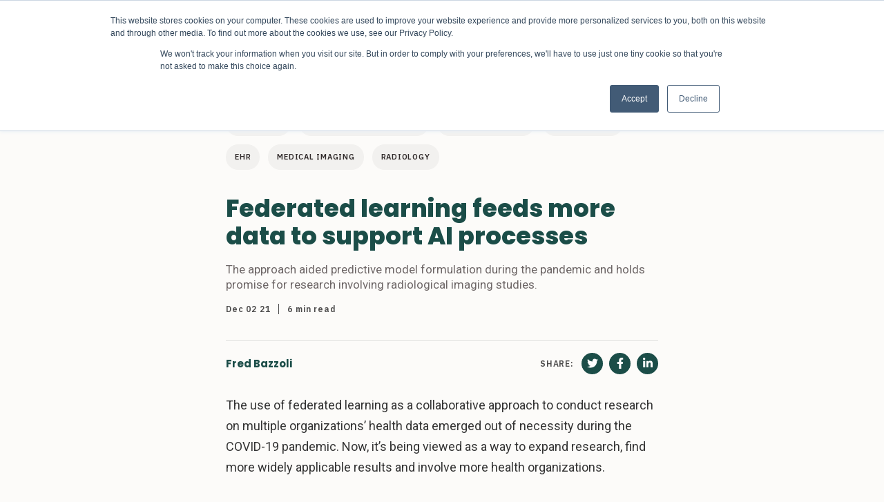

--- FILE ---
content_type: text/html; charset=utf-8
request_url: https://www.healthdatamanagement.com/articles/federated-learning-feeds-more-data-to-support-ai-processes
body_size: 15584
content:
<!DOCTYPE html><html><head><script async="" src="https://www.googletagmanager.com/gtag/js?id=G-EPP4DRDEQE"></script><script>
                                window.dataLayer = window.dataLayer || [];
                                function gtag(){dataLayer.push(arguments);}
                                gtag('js', new Date());
                                gtag('config', 'G-EPP4DRDEQE', {
                                    page_path: window.location.pathname,
                                });
                            </script><meta charSet="utf-8"/><meta property="og:locale" content="en_US"/><title>Federated learning feeds more data to support AI processes - Health Data Management</title><meta name="robots" content="index,follow"/><meta name="googlebot" content="index,follow"/><meta name="description" content="The approach aided predictive model formulation during the pandemic and holds promise for research involving radiological imaging studies."/><meta property="og:title" content="Federated learning feeds more data to support AI processes - Health Data Management"/><meta property="og:description" content="The approach aided predictive model formulation during the pandemic and holds promise for research involving radiological imaging studies."/><meta property="og:url" content="[object Object]"/><meta property="og:type" content="website"/><meta property="og:image" content="https://wp.healthdatamanagement.com/wp-content/uploads/2021/08/rsna-crop-1024x683.jpg"/><meta property="og:site_name" content="Health Data Management"/><link rel="canonical" href="https://wp.healthdatamanagement.com/articles/federated-learning-feeds-more-data-to-support-ai-processes/"/><script type="application/ld+json">{
    "@context": "https://schema.org",
    "@type": "Article",
    "mainEntityOfPage": {
      "@type": "WebPage",
      "@id": "https://wp.healthdatamanagement.com/articles/federated-learning-feeds-more-data-to-support-ai-processes/"
    },
    "headline": "Federated learning feeds more data to support AI processes - Health Data Management",
    "image": [
      "https://wp.healthdatamanagement.com/wp-content/uploads/2021/08/rsna-crop-1024x683.jpg"
     ],
    "datePublished": "2021-12-02T01:38:51+00:00",
    "dateModified": "2021-12-02T13:29:24+00:00",
    "author": {"@type": "Person","name": ""},
    "publisher": {
      "@type": "Organization",
      "name": "undefined",
      "logo": {
        "@type": "ImageObject",
        "url": "undefined"
      }
    },
    "description": "The approach aided predictive model formulation during the pandemic and holds promise for research involving radiological imaging studies."
  }</script><meta name="viewport" content="width=device-width, initial-scale=1.0"/><meta http-equiv="x-ua-compatible" content="ie=edge"/><link rel="icon" href="/images/favicon-32x32.png" type="image/png"/><link rel="shortcut icon" href="/images/favicon.ico"/><meta name="next-head-count" content="18"/><link rel="preload" href="/_next/static/css/17c2d43a430cf37231e6.css" as="style"/><link rel="stylesheet" href="/_next/static/css/17c2d43a430cf37231e6.css" data-n-g=""/><link rel="preload" href="/_next/static/css/cd0992035c7e42628332.css" as="style"/><link rel="stylesheet" href="/_next/static/css/cd0992035c7e42628332.css" data-n-p=""/><link rel="preload" href="/_next/static/css/8d3ce87cd9c579fb1ca1.css" as="style"/><link rel="stylesheet" href="/_next/static/css/8d3ce87cd9c579fb1ca1.css" data-n-p=""/><noscript data-n-css=""></noscript><link rel="preload" href="/_next/static/chunks/webpack-2d63237b7f1f3d9ea422.js" as="script"/><link rel="preload" href="/_next/static/chunks/framework-4449950695638f171aae.js" as="script"/><link rel="preload" href="/_next/static/chunks/main-e024deaf015016598795.js" as="script"/><link rel="preload" href="/_next/static/chunks/pages/_app-9ea1d676797836703fd5.js" as="script"/><link rel="preload" href="/_next/static/chunks/1bfc9850-cad440546b41db6241ae.js" as="script"/><link rel="preload" href="/_next/static/chunks/90-7bdac64f2fbde578bb94.js" as="script"/><link rel="preload" href="/_next/static/chunks/971-9249fbadaa725015e050.js" as="script"/><link rel="preload" href="/_next/static/chunks/481-560c6c010485218cb5e9.js" as="script"/><link rel="preload" href="/_next/static/chunks/324-054f4dfbe5a580dacca5.js" as="script"/><link rel="preload" href="/_next/static/chunks/pages/articles/%5B%5B...slug%5D%5D-ef2ccba1f2903b580182.js" as="script"/></head><body><div id="__next"><div><div class="Header_headerContainer__MEyVv"><header class="Header_header__OkoDL"><button class="Header_header__hamburger__3fGto" type="button"><svg xmlns="http://www.w3.org/2000/svg" width="28" height="22" viewBox="0 0 28 22"><defs></defs><g transform="translate(-11.663 -11.07)"><rect class="a" width="28" height="4" transform="translate(11.663 11.07)"></rect><rect class="a" width="28" height="4" transform="translate(11.663 20.07)"></rect><rect class="a" width="28" height="4" transform="translate(11.663 29.07)"></rect></g></svg></button><div class="Logo_logo__1UxF6"><a href="/"><p>HealthData</p><p>Management</p></a></div><div class="Header_header__menuContainer__10Vla"><ul class="Nav_nav__WOQEq"><li class="[object Object]"><a class="" role="button" tabindex="0" id="nav_Topics"><span>Topics</span><span class="NavItem_navItem__caret__1Z2KL"></span></a><ul class="SubNav_subNav__3XQF7 ibm-plex-sans"><li class="NavItem_navItem__28M3S NavItem_navItem__topLevel__2l5-X"><div class="NavItem_navlink__14d0S">Patient Experience</div></li><li class="NavItem_navItem__28M3S NavItem_navItem__topLevel__2l5-X"><div class="NavItem_navlink__14d0S">Care Team Experience</div></li><li class="NavItem_navItem__28M3S NavItem_navItem__topLevel__2l5-X"><div class="NavItem_navlink__14d0S">Better Outcomes</div></li><li class="NavItem_navItem__28M3S NavItem_navItem__topLevel__2l5-X"><div class="NavItem_navlink__14d0S">Reducing Cost</div></li><li class="NavItem_navItem__28M3S NavItem_navItem__topLevel__2l5-X"><div class="NavItem_navlink__14d0S">Healthcare Equity</div></li></ul></li><li class="NavItem_navItem__28M3S NavItem_navItem__topLevel__2l5-X"><div class="NavItem_navlink__14d0S">Channels</div></li></ul><div class="Header_header__menuContainer__bottom__2ypgq"></div></div><div class="Header_header__search__2SsVf"><svg xmlns="http://www.w3.org/2000/svg" width="25.754" height="25.754" viewBox="0 0 25.754 25.754"><defs></defs><path class="a" d="M20.285,16.858a10.185,10.185,0,1,0-3.429,3.426l6.91,6.91,3.427-3.429ZM11.6,17.889a6.283,6.283,0,1,1,6.286-6.279A6.293,6.293,0,0,1,11.6,17.889Z" transform="translate(-1.44 -1.44)"></path></svg></div></header><div class="SearchForm_form__wrapper__15b_S"><form class="SearchForm_form__u76e6" method="get" action="/search"><svg xmlns="http://www.w3.org/2000/svg" width="25.754" height="25.754" viewBox="0 0 25.754 25.754" class="SearchForm_search__3_DAS"><defs></defs><path class="a" d="M20.285,16.858a10.185,10.185,0,1,0-3.429,3.426l6.91,6.91,3.427-3.429ZM11.6,17.889a6.283,6.283,0,1,1,6.286-6.279A6.293,6.293,0,0,1,11.6,17.889Z" transform="translate(-1.44 -1.44)"></path></svg><input type="text" class="SearchForm_search__input__3oE9p" name="q" placeholder="Search"/><svg viewBox="0 0 32 32" xmlns="http://www.w3.org/2000/svg" class="SearchForm_close__31-xG" style="cursor:pointer"><g id="cross"><line class="cls-1" x1="7" x2="25" y1="7" y2="25" style="fill:none;stroke:#000;stroke-linecap:round;stroke-linejoin:round;stroke-width:4px"></line><line class="cls-1" x1="7" x2="25" y1="25" y2="7" style="fill:none;stroke:#000;stroke-linecap:round;stroke-linejoin:round;stroke-width:4px"></line></g></svg></form></div></div><main><div class="Container_container__3cQrW"><div class="Container_condensed__11vFX"><ul class="Article_tags__frbz9"><li class="Article_tag__38dYV"><a href="/tag/analytics">Analytics</a></li><li class="Article_tag__38dYV"><a href="/tag/artificial-intelligence">Artificial intelligence</a></li><li class="Article_tag__38dYV"><a href="/tag/data-governance">Data governance</a></li><li class="Article_tag__38dYV"><a href="/tag/data-sharing">Data sharing</a></li><li class="Article_tag__38dYV"><a href="/tag/ehr">EHR</a></li><li class="Article_tag__38dYV"><a href="/tag/medical-imaging">Medical imaging</a></li><li class="Article_tag__38dYV"><a href="/tag/radiology">Radiology</a></li></ul><h1 class="BlockHeading_heading1__xFLGI">Federated learning feeds more data to support AI processes</h1><div class="Article_excerpt__Ile12"><p>The approach aided predictive model formulation during the pandemic and holds promise for research involving radiological imaging studies.</p>
</div><div class="Article_article__meta__3BMkV"><time dateTime="1638409131000" class="Article_article__meta_date__39xe6">Dec 02 21</time><span class="Article_article__meta_reading__wU3a0">6 min<!-- --> read</span></div><hr/><div class="Article_article__author__3SPqw "><div class="Article_article__author_inner__Omo30 "><div class="Article_author_wrapper__2Hbyc"><a class="Article_article__author_name__WVSb7" href="/byline?author=Fred Bazzoli">Fred Bazzoli</a><p></p></div></div></div><p class="BlockParagraph_paragraph__3ELyM ">The use of federated learning as a collaborative approach to conduct research on multiple organizations’ health data emerged out of necessity during the COVID-19 pandemic. Now, it’s being viewed as a way to expand research, find more widely applicable results and involve more health organizations.</p><p class="BlockParagraph_paragraph__3ELyM ">The ability to access a wider pool of data for artificial intelligence – while allowing organizations to retain control over their clinical information and not having to deal with the hurdles of aggregating it in one location – is expected to have applications in research that involves radiology images.</p><p class="BlockParagraph_paragraph__3ELyM ">Prospects for using federated learning were discussed during a virtual session during the annual meeting of the Radiological Society of North America (RSNA), held this week in Chicago.</p><figure class="BlockImage_figure__eYJJF"><img src="https://hdmpublishing.wpengine.com/wp-content/uploads/2021/08/rsna-crop-1024x683.jpg" alt=""/></figure><p class="BlockParagraph_paragraph__3ELyM ">The approach offers a way to better apply artificial intelligence to radiological research. The use of federated learning holds promise in creating larger pools of data from which to train algorithms created through artificial intelligence. There’s particular promise in using it to facilitate research around rare diseases or studies that involve large radiological exams that otherwise would be difficult to transfer and aggregate. And it gets around thorny privacy and security questions that surround data aggregation beyond an organization’s walls.</p><p class="BlockParagraph_paragraph__3ELyM ">With federated learning, data remains at the site where it’s created, so privacy is always protected and no additional permissions for its broader use are necessary. Copes of the AI model are sent to each site, and AI training is performed locally. The approach enables the use of larger, more diverse datasets to be employed that enable AI-based solutions to draw on wider sources that previously possible.</p><p class="BlockParagraph_paragraph__3ELyM ">Federated learning first emerged in response to the pandemic, as 20 healthcare organizations around the world banded together to accelerate research, specifically on predicting outcomes in SARS-COV-2 patients. The published <a href="https://www.ncbi.nlm.nih.gov/pmc/articles/PMC7805458/">study</a> sought to predict future oxygen requirements of infected patients based on their vital signs, lab data and chest X-rays.</p><p class="BlockParagraph_paragraph__3ELyM ">The initiative, called the EXAM study (EMR CXR AI Model), was able to support a rapid data science collaboration that resulted in a clinical decision support algorithm that improved treatment for COVID-19 patients by predicting a risk score for patients that could foresee the likelihood they would be admitted and the level of hospital care they would require. Also, results from the EXAM initiative could be generalized to broader populations than would have been possible if individual organizations had conducted research based solely on their own data.</p><p class="BlockParagraph_paragraph__3ELyM ">"COVID made us a smaller world in a real sense; it was a good promoter for people to try and collaborate," said Michal Guindy, MD, head of radiotherapy at Assuta Medical Centers in Israel. Early, rushed research on COVID typically involved limitations on sample sizes that were bounded by work done by isolated institutions; the EXAM study enabled a wider swath of data to be analyzed.</p><p class="BlockParagraph_paragraph__3ELyM ">The federated process allowed organizations to retain control of their information, with accelerated research work while minimizing pre-research red tape, said Marius Linguraru, director of precision medical imaging for Children's National Health System, Washington. "You have to be compliant because we're looking at delicate and sensitive information. That's not possible when you have to come up with a rapid solution."</p><p class="BlockParagraph_paragraph__3ELyM ">Looking at data from a large group of organizations worldwide enabled researchers to find more generalizable results, said Mona Flores, MD, global head of medical AI for NVIDIA, a technology company that partnered with Rhino Health to provide the technical backbone for the initiative.</p><p class="BlockParagraph_paragraph__3ELyM ">Using a federated learning approach also will be crucial in future research, particularly in working on rare diseases that afflict fewer than 200,000 patients worldwide, Linguraru said.  For example, the EXAM study was able to more specifically predict the oxygen support that children with COVID-19 would need, rather than relying on guesses and extrapolations from treatment of adults.</p><p class="BlockParagraph_paragraph__3ELyM ">The federated approach also offers a way to decrease bias in algorithm development, said Fiona Gilbert, MD, head of radiology at the University of Cambridge School of Medicine. "Unless algorithms are trained on a broad dataset, then bias will be introduced, and the algorithm is not going to perform as well," she said. "We don't want to repeatedly create individual algorithms, but we want to create those that are accurate on a global scale. The opportunity to expose an algorithm to as diverse a population as possible increases the possibility that it will work all around the globe."</p><p class="BlockParagraph_paragraph__3ELyM ">A federated learning approach will be rolled out to support research in pancreatic cancer screening, presenters noted. Typically, patients who have pancreatic cancer aren't identified until there are physical manifestations, such as the spread of the disease to other organs, and late stages of the disease are essentially untreatable. The research is seeking to identify markers of early stages of pancreatic disease, when treatment can be effective in helping the patient.</p><p class="BlockParagraph_paragraph__3ELyM ">The research will involve pre-diagnostic imaging that may detect metabolic changes in a patient's blood or in body compartments, said Eugene Koay, MD, co-director of gastrointestinal radiation oncology at MD Anderson Cancer Network. The work will involve both medical records and imaging studies from multiple institutions, including MD Anderson, Dana Farber Cancer Institute and Johns Hopkins Medicine, among others.</p><p class="BlockParagraph_paragraph__3ELyM ">"The challenge is the data; now, sharing is the exception rather than the rule," said Elliot Fishman, MD, director of diagnostic imaging and body CT at Johns Hopkins Medicine. "In pancreatic cancer research, if we want to make any changes in outcomes, we need to collaborate; no institution alone can be successful. Federated learning is our best hope for being able to do this now and meet all the requirements of HIPAA and yet be able to do the research and change the trajectory of pancreatic cancer."</p><p class="BlockParagraph_paragraph__3ELyM ">Combining patient data virtually solves multiple technical problems in data sharing, said Michael Rosenthal, MD, assistant director of radiology at Dana-Farber Cancer Institute. "Most institutions don't want to send over hundreds of thousands of CT scans from their populations."</p><p class="BlockParagraph_paragraph__3ELyM ">Federated learning can eliminate much of the administrative burden from the research process, Fishman concluded, noting that previous cross-institutional research can take multiple years to administer before actual research begins. For a five-year research cycle, "doing a year and a half of research work and taking three and a half years filling out paperwork is just unacceptable."</p><p class="BlockParagraph_paragraph__3ELyM "></p></div></div><div class="Container_container__3cQrW"><div class="Container_container__3cQrW BlockArticleColumns_article__cards__2gWKp columns-4"><div class="BlockArticleColumns_article__cards_title__q7fWz"><h2>More for you</h2></div><div>Loading data for <!-- -->hdm_tax_topic<!-- --> #<!-- -->better-outcomes<!-- -->...</div></div></div></main><footer class="Footer_footer__3f33N"><div class="Footer_footer__inner__3aEuq"><div class="Footer_footer__left__128IC"><div class="Footer_footer__logo__iMfUk"><p>HealthData</p><p>Management</p></div><div class="Cta_cta__1jsZM"><p>Sign up to get the latest stories sent to your inbox every week</p><div id="hubspotForm"></div></div></div><div class="Footer_footer__right__otvJ7"><div class="Footer_footer__right__inner__av9uB"><div class="Footer_footer__right__navlinks__jwRKf"></div><div class="Footer_footer__right__addressSocial__Vvi_1"><div class="Footer_footer__address__1aea4"><h3><a href="/about-us">About Us</a></h3></div><div class="Footer_footer__address__1aea4"><h3><a href="/partners">Partners</a></h3></div><div class="Footer_footer__address__1aea4"><h3>Contact Us</h3><p>3790 Fernandina Road</p><p>Suite 301</p><p>Columbia, SC 29210</p></div><div class="SocialBar_socialBar__1DJvG"><h3>Follow us:</h3><ul><li><a target="_blank" href="https://twitter.com/HDMmagazine"><svg stroke="currentColor" fill="currentColor" stroke-width="0" viewBox="0 0 512 512" height="1em" width="1em" xmlns="http://www.w3.org/2000/svg"><path d="M459.37 151.716c.325 4.548.325 9.097.325 13.645 0 138.72-105.583 298.558-298.558 298.558-59.452 0-114.68-17.219-161.137-47.106 8.447.974 16.568 1.299 25.34 1.299 49.055 0 94.213-16.568 130.274-44.832-46.132-.975-84.792-31.188-98.112-72.772 6.498.974 12.995 1.624 19.818 1.624 9.421 0 18.843-1.3 27.614-3.573-48.081-9.747-84.143-51.98-84.143-102.985v-1.299c13.969 7.797 30.214 12.67 47.431 13.319-28.264-18.843-46.781-51.005-46.781-87.391 0-19.492 5.197-37.36 14.294-52.954 51.655 63.675 129.3 105.258 216.365 109.807-1.624-7.797-2.599-15.918-2.599-24.04 0-57.828 46.782-104.934 104.934-104.934 30.213 0 57.502 12.67 76.67 33.137 23.715-4.548 46.456-13.32 66.599-25.34-7.798 24.366-24.366 44.833-46.132 57.827 21.117-2.273 41.584-8.122 60.426-16.243-14.292 20.791-32.161 39.308-52.628 54.253z"></path></svg></a></li><li><a target="_blank" href="https://www.facebook.com/HealthDataManagement/"><svg stroke="currentColor" fill="currentColor" stroke-width="0" viewBox="0 0 512 512" height="1em" width="1em" xmlns="http://www.w3.org/2000/svg"><path d="M504 256C504 119 393 8 256 8S8 119 8 256c0 123.78 90.69 226.38 209.25 245V327.69h-63V256h63v-54.64c0-62.15 37-96.48 93.67-96.48 27.14 0 55.52 4.84 55.52 4.84v61h-31.28c-30.8 0-40.41 19.12-40.41 38.73V256h68.78l-11 71.69h-57.78V501C413.31 482.38 504 379.78 504 256z"></path></svg></a></li><li><a target="_blank" href="https://www.linkedin.com/company/health-data-management/about/"><svg stroke="currentColor" fill="currentColor" stroke-width="0" viewBox="0 0 448 512" height="1em" width="1em" xmlns="http://www.w3.org/2000/svg"><path d="M416 32H31.9C14.3 32 0 46.5 0 64.3v383.4C0 465.5 14.3 480 31.9 480H416c17.6 0 32-14.5 32-32.3V64.3c0-17.8-14.4-32.3-32-32.3zM135.4 416H69V202.2h66.5V416zm-33.2-243c-21.3 0-38.5-17.3-38.5-38.5S80.9 96 102.2 96c21.2 0 38.5 17.3 38.5 38.5 0 21.3-17.2 38.5-38.5 38.5zm282.1 243h-66.4V312c0-24.8-.5-56.7-34.5-56.7-34.6 0-39.9 27-39.9 54.9V416h-66.4V202.2h63.7v29.2h.9c8.9-16.8 30.6-34.5 62.9-34.5 67.2 0 79.7 44.3 79.7 101.9V416z"></path></svg></a></li></ul></div></div></div></div></div><div class="Footer_footer__full__3JZ8Z"><div class="Footer_footer__full__inner__7uaXS"><div class="Footer_footer__section__legal__3LEbT"><ul><li><a href="/privacy-policy">Privacy Policy</a></li><li>© 2021 HDM Group</li></ul></div><div><img class="Footer_footer__hdmGroupLogo__mobile__32be9" src="/images/hdm-group-logo.png" alt="HDM Group Logo"/><a href="https://hdmgroup.org" target="_blank"><img class="Footer_footer__hdmGroupLogo__mobile2__1lkvJ" src="/images/hdm-group-logo-green.png" alt="HDM Group Logo"/></a></div></div></div></footer><script type="text/javascript" id="hs-script-loader" async="" defer="" src="//js.hs-scripts.com/19543514.js"></script></div></div><script id="__NEXT_DATA__" type="application/json">{"props":{"pageProps":{"errorMessage":null,"menus":{"primary_menu":[{"__typename":"MenuItem","id":"cG9zdDoxMjYxMg==","parentId":null,"label":"Topics","path":"#","target":null,"title":null,"children":[{"__typename":"MenuItem","id":"cG9zdDoxNjE1Ng==","parentId":"cG9zdDoxMjYxMg==","label":"Patient Experience","path":"/topic/patient-experience","target":null,"title":null,"children":[]},{"__typename":"MenuItem","id":"cG9zdDoxMjYxNw==","parentId":"cG9zdDoxMjYxMg==","label":"Care Team Experience","path":"/topic/clinician-experience","target":null,"title":null,"children":[]},{"__typename":"MenuItem","id":"cG9zdDoxMjYxNg==","parentId":"cG9zdDoxMjYxMg==","label":"Better Outcomes","path":"/topic/better-outcomes","target":null,"title":null,"children":[]},{"__typename":"MenuItem","id":"cG9zdDoxNjE1Nw==","parentId":"cG9zdDoxMjYxMg==","label":"Reducing Cost","path":"/topic/reducing-cost","target":null,"title":null,"children":[]},{"__typename":"MenuItem","id":"cG9zdDoxNjE1NQ==","parentId":"cG9zdDoxMjYxMg==","label":"Healthcare Equity","path":"/topic/healthcare-equity","target":null,"title":null,"children":[]}]},{"__typename":"MenuItem","id":"cG9zdDoxMzI3NTk=","parentId":null,"label":"Channels","path":"#","target":null,"title":null,"children":[]}],"footer_menu":[],"mobile_menu":[]},"defaultSeo":{"title":"Homepage - Health Data Management","description":"","noIndex":false,"noFollow":false,"openGraph":{"type":"website","locale":"en_US","url":"https://wp.healthdatamanagement.com","siteName":"Health Data Management","images":[{"url":""}]},"social":{"facebook":"","instagram":"","linkedIn":"","mySpace":"","pinterest":"","twitter":"https://twitter.com/HDMmagazine","wikipedia":"","youTube":""}},"post":{"__typename":"Post","databaseId":128636,"date":"2021-12-02T01:38:51","slug":"federated-learning-feeds-more-data-to-support-ai-processes","uri":"/articles/federated-learning-feeds-more-data-to-support-ai-processes/","title":"Federated learning feeds more data to support AI processes","status":"publish","excerpt":"\u003cp\u003eThe approach aided predictive model formulation during the pandemic and holds promise for research involving radiological imaging studies.\u003c/p\u003e\n","readingTime":"6 min","focalPointX":0.5,"focalPointY":0.5,"contentType":{"__typename":"ContentNodeToContentTypeConnectionEdge","node":{"__typename":"ContentType","graphqlSingleName":"post"}},"featuredImage":{"__typename":"NodeWithFeaturedImageToMediaItemConnectionEdge","node":{"__typename":"MediaItem","altText":"","sourceUrl":"https://wp.healthdatamanagement.com/wp-content/uploads/2021/08/rsna-crop-1024x683.jpg","caption":"\u003cp\u003eiSite Radiology Software application\u003c/p\u003e\n"}},"seo":{"__typename":"PostTypeSEO","breadcrumbs":[{"__typename":"SEOPostTypeBreadcrumbs","text":"Home","url":"https://healthdatamanagement.com/"},{"__typename":"SEOPostTypeBreadcrumbs","text":"Federated learning feeds more data to support AI processes","url":"https://healthdatamanagement.com/articles/federated-learning-feeds-more-data-to-support-ai-processes/"}],"canonical":"https://wp.healthdatamanagement.com/articles/federated-learning-feeds-more-data-to-support-ai-processes/","title":"Federated learning feeds more data to support AI processes - Health Data Management","metaDesc":"The approach aided predictive model formulation during the pandemic and holds promise for research involving radiological imaging studies.","metaRobotsNofollow":"follow","metaRobotsNoindex":"index","opengraphAuthor":"","opengraphModifiedTime":"2021-12-02T13:29:24+00:00","opengraphPublishedTime":"2021-12-02T01:38:51+00:00","opengraphImage":{"__typename":"MediaItem","sourceUrl":"https://wp.healthdatamanagement.com/wp-content/uploads/2021/08/rsna-crop-1024x683.jpg"}},"author":{"__typename":"NodeWithAuthorToUserConnectionEdge","node":{"__typename":"User","name":"Fred Bazzoli","slug":"fred-b","nickname":"fred.b","social":{"__typename":"User_Social","twitter":null,"linkedin":null},"avatar":{"__typename":"Avatar","url":"https://secure.gravatar.com/avatar/1ed20589b14a1e06e7f1d0ffc5f47954?s=96\u0026d=mm\u0026r=g"}}},"bylineInformation":{"__typename":"Post_Bylineinformation","byline":"Fred Bazzoli","bylineTitle":null,"bylineAffiliation":null,"bylineWebsite":null,"firstFacebookSocialLink":null,"firstTwitterSocialLink":null,"firstLinkedinSocialLink":null,"byline2":null,"byline2Title":null,"byline2Affiliation":null,"byline2Website":null,"secondFacebookSocialLink":null,"secondTwitterSocialLink":null,"secondLinkedinSocialLink":null},"partnerArticleBranding":{"__typename":"Post_Partnerarticlebranding","partner":null},"terms":{"__typename":"PostToTermNodeConnection","nodes":[{"__typename":"Domain","id":"dGVybToxMzM=","name":"Advanced Computing \u0026 Data Science","slug":"advanced-computing-data-science","taxonomy":{"__typename":"DomainToTaxonomyConnectionEdge","node":{"__typename":"Taxonomy","graphqlSingleName":"domain"}}},{"__typename":"Tag","id":"dGVybTo0NjM=","name":"Analytics","slug":"analytics","taxonomy":{"__typename":"TagToTaxonomyConnectionEdge","node":{"__typename":"Taxonomy","graphqlSingleName":"tag"}}},{"__typename":"Domain","id":"dGVybToxNg==","name":"Artificial intelligence","slug":"artificial-intelligence","taxonomy":{"__typename":"DomainToTaxonomyConnectionEdge","node":{"__typename":"Taxonomy","graphqlSingleName":"domain"}}},{"__typename":"Tag","id":"dGVybTozNTM=","name":"Artificial intelligence","slug":"artificial-intelligence","taxonomy":{"__typename":"TagToTaxonomyConnectionEdge","node":{"__typename":"Taxonomy","graphqlSingleName":"tag"}}},{"__typename":"Topic","id":"dGVybTo3Mg==","name":"Better Outcomes","slug":"better-outcomes","taxonomy":{"__typename":"TopicToTaxonomyConnectionEdge","node":{"__typename":"Taxonomy","graphqlSingleName":"topic"}}},{"__typename":"Domain","id":"dGVybToxNTE=","name":"Big Data/Smart Data/Analytics","slug":"big-data-smart-data-analytics","taxonomy":{"__typename":"DomainToTaxonomyConnectionEdge","node":{"__typename":"Taxonomy","graphqlSingleName":"domain"}}},{"__typename":"Tag","id":"dGVybTo1NzE=","name":"Data governance","slug":"data-governance","taxonomy":{"__typename":"TagToTaxonomyConnectionEdge","node":{"__typename":"Taxonomy","graphqlSingleName":"tag"}}},{"__typename":"Tag","id":"dGVybTozNjA=","name":"Data sharing","slug":"data-sharing","taxonomy":{"__typename":"TagToTaxonomyConnectionEdge","node":{"__typename":"Taxonomy","graphqlSingleName":"tag"}}},{"__typename":"Domain","id":"dGVybToxNDA=","name":"Diagnostic \u0026 Imaging System Optimization","slug":"diagnostic-imaging-system-optimization","taxonomy":{"__typename":"DomainToTaxonomyConnectionEdge","node":{"__typename":"Taxonomy","graphqlSingleName":"domain"}}},{"__typename":"Tag","id":"dGVybTozMTc=","name":"EHR","slug":"ehr","taxonomy":{"__typename":"TagToTaxonomyConnectionEdge","node":{"__typename":"Taxonomy","graphqlSingleName":"tag"}}},{"__typename":"Topic","id":"dGVybToxMjE=","name":"Healthcare Equity","slug":"healthcare-equity","taxonomy":{"__typename":"TopicToTaxonomyConnectionEdge","node":{"__typename":"Taxonomy","graphqlSingleName":"topic"}}},{"__typename":"Tag","id":"dGVybTozNTU=","name":"Medical imaging","slug":"medical-imaging","taxonomy":{"__typename":"TagToTaxonomyConnectionEdge","node":{"__typename":"Taxonomy","graphqlSingleName":"tag"}}},{"__typename":"Articlecategory","id":"dGVybToyOTg=","name":"Process","slug":"process","taxonomy":{"__typename":"ArticlecategoryToTaxonomyConnectionEdge","node":{"__typename":"Taxonomy","graphqlSingleName":"articlecategory"}}},{"__typename":"Tag","id":"dGVybTozNTQ=","name":"Radiology","slug":"radiology","taxonomy":{"__typename":"TagToTaxonomyConnectionEdge","node":{"__typename":"Taxonomy","graphqlSingleName":"tag"}}},{"__typename":"Topic","id":"dGVybTo1MQ==","name":"Reducing Cost","slug":"reducing-cost","taxonomy":{"__typename":"TopicToTaxonomyConnectionEdge","node":{"__typename":"Taxonomy","graphqlSingleName":"topic"}}},{"__typename":"Articlecategory","id":"dGVybToyOTk=","name":"Technology","slug":"technology","taxonomy":{"__typename":"ArticlecategoryToTaxonomyConnectionEdge","node":{"__typename":"Taxonomy","graphqlSingleName":"articlecategory"}}},{"__typename":"Category","id":"dGVybTo3","name":"Technology","slug":"technology-tobemoved"}]},"primaryTag":{"__typename":"Post_Primarytag","primaryTag":null},"blocks":[{"name":"core/paragraph","attributes":{"content":"The use of federated learning as a collaborative approach to conduct research on multiple organizations’ health data emerged out of necessity during the COVID-19 pandemic. Now, it’s being viewed as a way to expand research, find more widely applicable results and involve more health organizations.","dropCap":false,"anchor":""},"innerBlocks":[],"postId":128636,"blockType":{"name":"core/paragraph","keywords":["text"],"attributes":{"align":{"type":"string"},"content":{"type":"string","source":"html","selector":"p","default":"","__experimentalRole":"content"},"dropCap":{"type":"boolean","default":false},"placeholder":{"type":"string"},"direction":{"type":"string","enum":["ltr","rtl"]},"lock":{"type":"object"},"style":{"type":"object"},"backgroundColor":{"type":"string"},"textColor":{"type":"string"},"gradient":{"type":"string"},"className":{"type":"string"},"fontSize":{"type":"string"},"fontFamily":{"type":"string"},"anchor":{"type":"string","source":"attribute","attribute":"id","selector":"*"}},"providesContext":[],"usesContext":[],"supports":{"anchor":true,"className":false,"color":{"gradients":true,"link":true,"__experimentalDefaultControls":{"background":true,"text":true}},"spacing":{"margin":true,"padding":true},"typography":{"fontSize":true,"lineHeight":true,"__experimentalFontFamily":true,"__experimentalTextDecoration":true,"__experimentalFontStyle":true,"__experimentalFontWeight":true,"__experimentalLetterSpacing":true,"__experimentalTextTransform":true,"__experimentalDefaultControls":{"fontSize":true}},"__experimentalSelector":"p","__unstablePasteTextInline":true},"styles":[],"variations":[],"apiVersion":2,"title":"Paragraph","description":"Start with the basic building block of all narrative.","category":"text","example":{"attributes":{"content":"In a village of La Mancha, the name of which I have no desire to call to mind, there lived not long since one of those gentlemen that keep a lance in the lance-rack, an old buckler, a lean hack, and a greyhound for coursing."}},"deprecated":[{"supports":{"className":false},"attributes":{"align":{"type":"string"},"content":{"type":"string","source":"html","selector":"p","default":""},"dropCap":{"type":"boolean","default":false},"placeholder":{"type":"string"},"textColor":{"type":"string"},"backgroundColor":{"type":"string"},"fontSize":{"type":"string"},"direction":{"type":"string","enum":["ltr","rtl"]},"customTextColor":{"type":"string"},"customBackgroundColor":{"type":"string"},"customFontSize":{"type":"number"},"lock":{"type":"object"},"className":{"type":"string"}}},{"supports":{"className":false},"attributes":{"align":{"type":"string"},"content":{"type":"string","source":"html","selector":"p","default":""},"dropCap":{"type":"boolean","default":false},"placeholder":{"type":"string"},"textColor":{"type":"string"},"backgroundColor":{"type":"string"},"fontSize":{"type":"string"},"direction":{"type":"string","enum":["ltr","rtl"]},"customTextColor":{"type":"string"},"customBackgroundColor":{"type":"string"},"customFontSize":{"type":"number"},"lock":{"type":"object"},"className":{"type":"string"}}},{"supports":{"className":false},"attributes":{"align":{"type":"string"},"content":{"type":"string","source":"html","selector":"p","default":""},"dropCap":{"type":"boolean","default":false},"placeholder":{"type":"string"},"textColor":{"type":"string"},"backgroundColor":{"type":"string"},"fontSize":{"type":"string"},"direction":{"type":"string","enum":["ltr","rtl"]},"customTextColor":{"type":"string"},"customBackgroundColor":{"type":"string"},"customFontSize":{"type":"number"},"lock":{"type":"object"},"className":{"type":"string"}}},{"supports":{"className":false},"attributes":{"align":{"type":"string"},"content":{"type":"string","source":"html","selector":"p","default":""},"dropCap":{"type":"boolean","default":false},"placeholder":{"type":"string"},"textColor":{"type":"string"},"backgroundColor":{"type":"string"},"fontSize":{"type":"string"},"direction":{"type":"string","enum":["ltr","rtl"]},"customTextColor":{"type":"string"},"customBackgroundColor":{"type":"string"},"customFontSize":{"type":"number"},"width":{"type":"string"},"lock":{"type":"object"},"className":{"type":"string"}}},{"supports":{"className":false},"attributes":{"align":{"type":"string"},"content":{"type":"string","source":"html","selector":"p","default":""},"dropCap":{"type":"boolean","default":false},"placeholder":{"type":"string"},"textColor":{"type":"string"},"backgroundColor":{"type":"string"},"fontSize":{"type":"number"},"direction":{"type":"string","enum":["ltr","rtl"]},"lock":{"type":"object"},"className":{"type":"string"}}},{"supports":{"className":false},"attributes":{"align":{"type":"string"},"content":{"type":"string","source":"html","default":""},"dropCap":{"type":"boolean","default":false},"placeholder":{"type":"string"},"textColor":{"type":"string"},"backgroundColor":{"type":"string"},"fontSize":{"type":"string"},"direction":{"type":"string","enum":["ltr","rtl"]},"style":{"type":"object"},"lock":{"type":"object"},"className":{"type":"string"}}}]},"originalContent":"\u003cp\u003eThe use of federated learning as a collaborative approach to conduct research on multiple organizations’ health data emerged out of necessity during the COVID-19 pandemic. Now, it’s being viewed as a way to expand research, find more widely applicable results and involve more health organizations.\u003c/p\u003e","saveContent":"\u003cp\u003eThe use of federated learning as a collaborative approach to conduct research on multiple organizations’ health data emerged out of necessity during the COVID-19 pandemic. Now, it’s being viewed as a way to expand research, find more widely applicable results and involve more health organizations.\u003c/p\u003e","order":0,"get_parent":{},"attributesType":{"align":{"type":"string"},"content":{"type":"string","source":"html","selector":"p","default":"","__experimentalRole":"content"},"dropCap":{"type":"boolean","default":false},"placeholder":{"type":"string"},"direction":{"type":"string","enum":["ltr","rtl"]},"lock":{"type":"object"},"style":{"type":"object"},"backgroundColor":{"type":"string"},"textColor":{"type":"string"},"gradient":{"type":"string"},"className":{"type":"string"},"fontSize":{"type":"string"},"fontFamily":{"type":"string"},"anchor":{"type":"string","source":"attribute","attribute":"id","selector":"*"}},"dynamicContent":""},{"name":"core/paragraph","attributes":{"content":"The ability to access a wider pool of data for artificial intelligence – while allowing organizations to retain control over their clinical information and not having to deal with the hurdles of aggregating it in one location – is expected to have applications in research that involves radiology images.","dropCap":false,"anchor":""},"innerBlocks":[],"postId":128636,"blockType":{"name":"core/paragraph","keywords":["text"],"attributes":{"align":{"type":"string"},"content":{"type":"string","source":"html","selector":"p","default":"","__experimentalRole":"content"},"dropCap":{"type":"boolean","default":false},"placeholder":{"type":"string"},"direction":{"type":"string","enum":["ltr","rtl"]},"lock":{"type":"object"},"style":{"type":"object"},"backgroundColor":{"type":"string"},"textColor":{"type":"string"},"gradient":{"type":"string"},"className":{"type":"string"},"fontSize":{"type":"string"},"fontFamily":{"type":"string"},"anchor":{"type":"string","source":"attribute","attribute":"id","selector":"*"}},"providesContext":[],"usesContext":[],"supports":{"anchor":true,"className":false,"color":{"gradients":true,"link":true,"__experimentalDefaultControls":{"background":true,"text":true}},"spacing":{"margin":true,"padding":true},"typography":{"fontSize":true,"lineHeight":true,"__experimentalFontFamily":true,"__experimentalTextDecoration":true,"__experimentalFontStyle":true,"__experimentalFontWeight":true,"__experimentalLetterSpacing":true,"__experimentalTextTransform":true,"__experimentalDefaultControls":{"fontSize":true}},"__experimentalSelector":"p","__unstablePasteTextInline":true},"styles":[],"variations":[],"apiVersion":2,"title":"Paragraph","description":"Start with the basic building block of all narrative.","category":"text","example":{"attributes":{"content":"In a village of La Mancha, the name of which I have no desire to call to mind, there lived not long since one of those gentlemen that keep a lance in the lance-rack, an old buckler, a lean hack, and a greyhound for coursing."}},"deprecated":[{"supports":{"className":false},"attributes":{"align":{"type":"string"},"content":{"type":"string","source":"html","selector":"p","default":""},"dropCap":{"type":"boolean","default":false},"placeholder":{"type":"string"},"textColor":{"type":"string"},"backgroundColor":{"type":"string"},"fontSize":{"type":"string"},"direction":{"type":"string","enum":["ltr","rtl"]},"customTextColor":{"type":"string"},"customBackgroundColor":{"type":"string"},"customFontSize":{"type":"number"},"lock":{"type":"object"},"className":{"type":"string"}}},{"supports":{"className":false},"attributes":{"align":{"type":"string"},"content":{"type":"string","source":"html","selector":"p","default":""},"dropCap":{"type":"boolean","default":false},"placeholder":{"type":"string"},"textColor":{"type":"string"},"backgroundColor":{"type":"string"},"fontSize":{"type":"string"},"direction":{"type":"string","enum":["ltr","rtl"]},"customTextColor":{"type":"string"},"customBackgroundColor":{"type":"string"},"customFontSize":{"type":"number"},"lock":{"type":"object"},"className":{"type":"string"}}},{"supports":{"className":false},"attributes":{"align":{"type":"string"},"content":{"type":"string","source":"html","selector":"p","default":""},"dropCap":{"type":"boolean","default":false},"placeholder":{"type":"string"},"textColor":{"type":"string"},"backgroundColor":{"type":"string"},"fontSize":{"type":"string"},"direction":{"type":"string","enum":["ltr","rtl"]},"customTextColor":{"type":"string"},"customBackgroundColor":{"type":"string"},"customFontSize":{"type":"number"},"lock":{"type":"object"},"className":{"type":"string"}}},{"supports":{"className":false},"attributes":{"align":{"type":"string"},"content":{"type":"string","source":"html","selector":"p","default":""},"dropCap":{"type":"boolean","default":false},"placeholder":{"type":"string"},"textColor":{"type":"string"},"backgroundColor":{"type":"string"},"fontSize":{"type":"string"},"direction":{"type":"string","enum":["ltr","rtl"]},"customTextColor":{"type":"string"},"customBackgroundColor":{"type":"string"},"customFontSize":{"type":"number"},"width":{"type":"string"},"lock":{"type":"object"},"className":{"type":"string"}}},{"supports":{"className":false},"attributes":{"align":{"type":"string"},"content":{"type":"string","source":"html","selector":"p","default":""},"dropCap":{"type":"boolean","default":false},"placeholder":{"type":"string"},"textColor":{"type":"string"},"backgroundColor":{"type":"string"},"fontSize":{"type":"number"},"direction":{"type":"string","enum":["ltr","rtl"]},"lock":{"type":"object"},"className":{"type":"string"}}},{"supports":{"className":false},"attributes":{"align":{"type":"string"},"content":{"type":"string","source":"html","default":""},"dropCap":{"type":"boolean","default":false},"placeholder":{"type":"string"},"textColor":{"type":"string"},"backgroundColor":{"type":"string"},"fontSize":{"type":"string"},"direction":{"type":"string","enum":["ltr","rtl"]},"style":{"type":"object"},"lock":{"type":"object"},"className":{"type":"string"}}}]},"originalContent":"\u003cp\u003eThe ability to access a wider pool of data for artificial intelligence – while allowing organizations to retain control over their clinical information and not having to deal with the hurdles of aggregating it in one location – is expected to have applications in research that involves radiology images.\u003c/p\u003e","saveContent":"\u003cp\u003eThe ability to access a wider pool of data for artificial intelligence – while allowing organizations to retain control over their clinical information and not having to deal with the hurdles of aggregating it in one location – is expected to have applications in research that involves radiology images.\u003c/p\u003e","order":1,"get_parent":{},"attributesType":{"align":{"type":"string"},"content":{"type":"string","source":"html","selector":"p","default":"","__experimentalRole":"content"},"dropCap":{"type":"boolean","default":false},"placeholder":{"type":"string"},"direction":{"type":"string","enum":["ltr","rtl"]},"lock":{"type":"object"},"style":{"type":"object"},"backgroundColor":{"type":"string"},"textColor":{"type":"string"},"gradient":{"type":"string"},"className":{"type":"string"},"fontSize":{"type":"string"},"fontFamily":{"type":"string"},"anchor":{"type":"string","source":"attribute","attribute":"id","selector":"*"}},"dynamicContent":""},{"name":"core/paragraph","attributes":{"content":"Prospects for using federated learning were discussed during a virtual session during the annual meeting of the Radiological Society of North America (RSNA), held this week in Chicago.","dropCap":false,"anchor":""},"innerBlocks":[],"postId":128636,"blockType":{"name":"core/paragraph","keywords":["text"],"attributes":{"align":{"type":"string"},"content":{"type":"string","source":"html","selector":"p","default":"","__experimentalRole":"content"},"dropCap":{"type":"boolean","default":false},"placeholder":{"type":"string"},"direction":{"type":"string","enum":["ltr","rtl"]},"lock":{"type":"object"},"style":{"type":"object"},"backgroundColor":{"type":"string"},"textColor":{"type":"string"},"gradient":{"type":"string"},"className":{"type":"string"},"fontSize":{"type":"string"},"fontFamily":{"type":"string"},"anchor":{"type":"string","source":"attribute","attribute":"id","selector":"*"}},"providesContext":[],"usesContext":[],"supports":{"anchor":true,"className":false,"color":{"gradients":true,"link":true,"__experimentalDefaultControls":{"background":true,"text":true}},"spacing":{"margin":true,"padding":true},"typography":{"fontSize":true,"lineHeight":true,"__experimentalFontFamily":true,"__experimentalTextDecoration":true,"__experimentalFontStyle":true,"__experimentalFontWeight":true,"__experimentalLetterSpacing":true,"__experimentalTextTransform":true,"__experimentalDefaultControls":{"fontSize":true}},"__experimentalSelector":"p","__unstablePasteTextInline":true},"styles":[],"variations":[],"apiVersion":2,"title":"Paragraph","description":"Start with the basic building block of all narrative.","category":"text","example":{"attributes":{"content":"In a village of La Mancha, the name of which I have no desire to call to mind, there lived not long since one of those gentlemen that keep a lance in the lance-rack, an old buckler, a lean hack, and a greyhound for coursing."}},"deprecated":[{"supports":{"className":false},"attributes":{"align":{"type":"string"},"content":{"type":"string","source":"html","selector":"p","default":""},"dropCap":{"type":"boolean","default":false},"placeholder":{"type":"string"},"textColor":{"type":"string"},"backgroundColor":{"type":"string"},"fontSize":{"type":"string"},"direction":{"type":"string","enum":["ltr","rtl"]},"customTextColor":{"type":"string"},"customBackgroundColor":{"type":"string"},"customFontSize":{"type":"number"},"lock":{"type":"object"},"className":{"type":"string"}}},{"supports":{"className":false},"attributes":{"align":{"type":"string"},"content":{"type":"string","source":"html","selector":"p","default":""},"dropCap":{"type":"boolean","default":false},"placeholder":{"type":"string"},"textColor":{"type":"string"},"backgroundColor":{"type":"string"},"fontSize":{"type":"string"},"direction":{"type":"string","enum":["ltr","rtl"]},"customTextColor":{"type":"string"},"customBackgroundColor":{"type":"string"},"customFontSize":{"type":"number"},"lock":{"type":"object"},"className":{"type":"string"}}},{"supports":{"className":false},"attributes":{"align":{"type":"string"},"content":{"type":"string","source":"html","selector":"p","default":""},"dropCap":{"type":"boolean","default":false},"placeholder":{"type":"string"},"textColor":{"type":"string"},"backgroundColor":{"type":"string"},"fontSize":{"type":"string"},"direction":{"type":"string","enum":["ltr","rtl"]},"customTextColor":{"type":"string"},"customBackgroundColor":{"type":"string"},"customFontSize":{"type":"number"},"lock":{"type":"object"},"className":{"type":"string"}}},{"supports":{"className":false},"attributes":{"align":{"type":"string"},"content":{"type":"string","source":"html","selector":"p","default":""},"dropCap":{"type":"boolean","default":false},"placeholder":{"type":"string"},"textColor":{"type":"string"},"backgroundColor":{"type":"string"},"fontSize":{"type":"string"},"direction":{"type":"string","enum":["ltr","rtl"]},"customTextColor":{"type":"string"},"customBackgroundColor":{"type":"string"},"customFontSize":{"type":"number"},"width":{"type":"string"},"lock":{"type":"object"},"className":{"type":"string"}}},{"supports":{"className":false},"attributes":{"align":{"type":"string"},"content":{"type":"string","source":"html","selector":"p","default":""},"dropCap":{"type":"boolean","default":false},"placeholder":{"type":"string"},"textColor":{"type":"string"},"backgroundColor":{"type":"string"},"fontSize":{"type":"number"},"direction":{"type":"string","enum":["ltr","rtl"]},"lock":{"type":"object"},"className":{"type":"string"}}},{"supports":{"className":false},"attributes":{"align":{"type":"string"},"content":{"type":"string","source":"html","default":""},"dropCap":{"type":"boolean","default":false},"placeholder":{"type":"string"},"textColor":{"type":"string"},"backgroundColor":{"type":"string"},"fontSize":{"type":"string"},"direction":{"type":"string","enum":["ltr","rtl"]},"style":{"type":"object"},"lock":{"type":"object"},"className":{"type":"string"}}}]},"originalContent":"\u003cp\u003eProspects for using federated learning were discussed during a virtual session during the annual meeting of the Radiological Society of North America (RSNA), held this week in Chicago.\u003c/p\u003e","saveContent":"\u003cp\u003eProspects for using federated learning were discussed during a virtual session during the annual meeting of the Radiological Society of North America (RSNA), held this week in Chicago.\u003c/p\u003e","order":2,"get_parent":{},"attributesType":{"align":{"type":"string"},"content":{"type":"string","source":"html","selector":"p","default":"","__experimentalRole":"content"},"dropCap":{"type":"boolean","default":false},"placeholder":{"type":"string"},"direction":{"type":"string","enum":["ltr","rtl"]},"lock":{"type":"object"},"style":{"type":"object"},"backgroundColor":{"type":"string"},"textColor":{"type":"string"},"gradient":{"type":"string"},"className":{"type":"string"},"fontSize":{"type":"string"},"fontFamily":{"type":"string"},"anchor":{"type":"string","source":"attribute","attribute":"id","selector":"*"}},"dynamicContent":""},{"name":"core/image","attributes":{"url":"https://hdmpublishing.wpengine.com/wp-content/uploads/2021/08/rsna-crop-1024x683.jpg","alt":"","caption":"","title":"","href":"","rel":"","linkClass":"","linkTarget":"","anchor":"","id":13377,"sizeSlug":"large","linkDestination":"none","imageMeta":{"__typename":"MediaItem","altText":"","mediaItemUrl":"https://wp.healthdatamanagement.com/wp-content/uploads/2021/08/rsna-crop-scaled.jpg","mediaDetails":{"__typename":"MediaDetails","height":1707,"width":2560,"sizes":[{"__typename":"MediaSize","height":"200","name":"medium","sourceUrl":"https://wp.healthdatamanagement.com/wp-content/uploads/2021/08/rsna-crop-300x200.jpg","width":"300"},{"__typename":"MediaSize","height":"683","name":"large","sourceUrl":"https://wp.healthdatamanagement.com/wp-content/uploads/2021/08/rsna-crop-1024x683.jpg","width":"1024"},{"__typename":"MediaSize","height":"150","name":"thumbnail","sourceUrl":"https://wp.healthdatamanagement.com/wp-content/uploads/2021/08/rsna-crop-150x150.jpg","width":"150"},{"__typename":"MediaSize","height":"512","name":"medium_large","sourceUrl":"https://wp.healthdatamanagement.com/wp-content/uploads/2021/08/rsna-crop-768x512.jpg","width":"768"},{"__typename":"MediaSize","height":"1024","name":"1536x1536","sourceUrl":"https://wp.healthdatamanagement.com/wp-content/uploads/2021/08/rsna-crop-1536x1024.jpg","width":"1536"},{"__typename":"MediaSize","height":"1365","name":"2048x2048","sourceUrl":"https://wp.healthdatamanagement.com/wp-content/uploads/2021/08/rsna-crop-2048x1365.jpg","width":"2048"}]}}},"innerBlocks":[],"postId":128636,"blockType":{"name":"core/image","keywords":["img","photo","picture"],"attributes":{"align":{"type":"string"},"url":{"type":"string","source":"attribute","selector":"img","attribute":"src","__experimentalRole":"content"},"alt":{"type":"string","source":"attribute","selector":"img","attribute":"alt","default":"","__experimentalRole":"content"},"caption":{"type":"string","source":"html","selector":"figcaption","__experimentalRole":"content"},"title":{"type":"string","source":"attribute","selector":"img","attribute":"title","__experimentalRole":"content"},"href":{"type":"string","source":"attribute","selector":"figure \u003e a","attribute":"href","__experimentalRole":"content"},"rel":{"type":"string","source":"attribute","selector":"figure \u003e a","attribute":"rel"},"linkClass":{"type":"string","source":"attribute","selector":"figure \u003e a","attribute":"class"},"id":{"type":"number","__experimentalRole":"content"},"width":{"type":"number"},"height":{"type":"number"},"sizeSlug":{"type":"string"},"linkDestination":{"type":"string"},"linkTarget":{"type":"string","source":"attribute","selector":"figure \u003e a","attribute":"target"},"lock":{"type":"object"},"style":{"type":"object"},"borderColor":{"type":"string"},"className":{"type":"string"},"anchor":{"type":"string","source":"attribute","attribute":"id","selector":"*"}},"providesContext":[],"usesContext":["allowResize","imageCrop","fixedHeight"],"supports":{"anchor":true,"color":{"__experimentalDuotone":"img, .components-placeholder","text":false,"background":false},"__experimentalBorder":{"color":true,"radius":true,"width":true,"__experimentalSelector":"img, .wp-block-image__crop-area","__experimentalSkipSerialization":true,"__experimentalDefaultControls":{"color":true,"radius":true,"width":true}}},"styles":[{"name":"default","label":"Default","isDefault":true},{"name":"rounded","label":"Rounded"}],"variations":[],"apiVersion":2,"title":"Image","description":"Insert an image to make a visual statement.","category":"media","example":{"attributes":{"sizeSlug":"large","url":"https://s.w.org/images/core/5.3/MtBlanc1.jpg","caption":"Mont Blanc appears—still, snowy, and serene."}},"deprecated":[{"attributes":{"align":{"type":"string"},"url":{"type":"string","source":"attribute","selector":"img","attribute":"src"},"alt":{"type":"string","source":"attribute","selector":"img","attribute":"alt","default":""},"caption":{"type":"string","source":"html","selector":"figcaption"},"title":{"type":"string","source":"attribute","selector":"img","attribute":"title"},"href":{"type":"string","source":"attribute","selector":"figure \u003e a","attribute":"href"},"rel":{"type":"string","source":"attribute","selector":"figure \u003e a","attribute":"rel"},"linkClass":{"type":"string","source":"attribute","selector":"figure \u003e a","attribute":"class"},"id":{"type":"number"},"width":{"type":"number"},"height":{"type":"number"},"sizeSlug":{"type":"string"},"linkDestination":{"type":"string"},"linkTarget":{"type":"string","source":"attribute","selector":"figure \u003e a","attribute":"target"},"lock":{"type":"object"},"anchor":{"type":"string","source":"attribute","attribute":"id","selector":"*"},"className":{"type":"string"},"style":{"type":"object"}},"supports":{"anchor":true,"color":{"__experimentalDuotone":"img","text":false,"background":false},"__experimentalBorder":{"radius":true,"__experimentalDefaultControls":{"radius":true}}}},{"attributes":{"align":{"type":"string"},"url":{"type":"string","source":"attribute","selector":"img","attribute":"src"},"alt":{"type":"string","source":"attribute","selector":"img","attribute":"alt","default":""},"caption":{"type":"string","source":"html","selector":"figcaption"},"title":{"type":"string","source":"attribute","selector":"img","attribute":"title"},"href":{"type":"string","source":"attribute","selector":"figure \u003e a","attribute":"href"},"rel":{"type":"string","source":"attribute","selector":"figure \u003e a","attribute":"rel"},"linkClass":{"type":"string","source":"attribute","selector":"figure \u003e a","attribute":"class"},"id":{"type":"number"},"width":{"type":"number"},"height":{"type":"number"},"sizeSlug":{"type":"string"},"linkDestination":{"type":"string"},"linkTarget":{"type":"string","source":"attribute","selector":"figure \u003e a","attribute":"target"},"lock":{"type":"object"},"anchor":{"type":"string","source":"attribute","attribute":"id","selector":"*"},"className":{"type":"string"},"style":{"type":"object"}},"supports":{"anchor":true,"color":{"__experimentalDuotone":"img","text":false,"background":false},"__experimentalBorder":{"radius":true,"__experimentalDefaultControls":{"radius":true}}}},{"attributes":{"align":{"type":"string"},"url":{"type":"string","source":"attribute","selector":"img","attribute":"src"},"alt":{"type":"string","source":"attribute","selector":"img","attribute":"alt","default":""},"caption":{"type":"string","source":"html","selector":"figcaption"},"title":{"type":"string","source":"attribute","selector":"img","attribute":"title"},"href":{"type":"string","source":"attribute","selector":"figure \u003e a","attribute":"href"},"rel":{"type":"string","source":"attribute","selector":"figure \u003e a","attribute":"rel"},"linkClass":{"type":"string","source":"attribute","selector":"figure \u003e a","attribute":"class"},"id":{"type":"number"},"width":{"type":"number"},"height":{"type":"number"},"sizeSlug":{"type":"string"},"linkDestination":{"type":"string"},"linkTarget":{"type":"string","source":"attribute","selector":"figure \u003e a","attribute":"target"},"lock":{"type":"object"},"className":{"type":"string"}}},{"attributes":{"align":{"type":"string"},"url":{"type":"string","source":"attribute","selector":"img","attribute":"src"},"alt":{"type":"string","source":"attribute","selector":"img","attribute":"alt","default":""},"caption":{"type":"string","source":"html","selector":"figcaption"},"title":{"type":"string","source":"attribute","selector":"img","attribute":"title"},"href":{"type":"string","source":"attribute","selector":"figure \u003e a","attribute":"href"},"rel":{"type":"string","source":"attribute","selector":"figure \u003e a","attribute":"rel"},"linkClass":{"type":"string","source":"attribute","selector":"figure \u003e a","attribute":"class"},"id":{"type":"number"},"width":{"type":"number"},"height":{"type":"number"},"sizeSlug":{"type":"string"},"linkDestination":{"type":"string"},"linkTarget":{"type":"string","source":"attribute","selector":"figure \u003e a","attribute":"target"},"lock":{"type":"object"},"className":{"type":"string"}}},{"attributes":{"align":{"type":"string"},"url":{"type":"string","source":"attribute","selector":"img","attribute":"src"},"alt":{"type":"string","source":"attribute","selector":"img","attribute":"alt","default":""},"caption":{"type":"string","source":"html","selector":"figcaption"},"title":{"type":"string","source":"attribute","selector":"img","attribute":"title"},"href":{"type":"string","source":"attribute","selector":"figure \u003e a","attribute":"href"},"rel":{"type":"string","source":"attribute","selector":"figure \u003e a","attribute":"rel"},"linkClass":{"type":"string","source":"attribute","selector":"figure \u003e a","attribute":"class"},"id":{"type":"number"},"width":{"type":"number"},"height":{"type":"number"},"sizeSlug":{"type":"string"},"linkDestination":{"type":"string"},"linkTarget":{"type":"string","source":"attribute","selector":"figure \u003e a","attribute":"target"},"lock":{"type":"object"},"className":{"type":"string"}}}]},"originalContent":"\u003cfigure class=\"wp-block-image size-large\"\u003e\u003cimg src=\"https://hdmpublishing.wpengine.com/wp-content/uploads/2021/08/rsna-crop-1024x683.jpg\" alt=\"\" class=\"wp-image-13377\"/\u003e\u003c/figure\u003e","saveContent":"\u003cfigure class=\"wp-block-image size-large\"\u003e\u003cimg src=\"https://hdmpublishing.wpengine.com/wp-content/uploads/2021/08/rsna-crop-1024x683.jpg\" alt=\"\" class=\"wp-image-13377\"/\u003e\u003c/figure\u003e","order":3,"get_parent":{},"attributesType":{"align":{"type":"string"},"url":{"type":"string","source":"attribute","selector":"img","attribute":"src","__experimentalRole":"content"},"alt":{"type":"string","source":"attribute","selector":"img","attribute":"alt","default":"","__experimentalRole":"content"},"caption":{"type":"string","source":"html","selector":"figcaption","__experimentalRole":"content"},"title":{"type":"string","source":"attribute","selector":"img","attribute":"title","__experimentalRole":"content"},"href":{"type":"string","source":"attribute","selector":"figure \u003e a","attribute":"href","__experimentalRole":"content"},"rel":{"type":"string","source":"attribute","selector":"figure \u003e a","attribute":"rel"},"linkClass":{"type":"string","source":"attribute","selector":"figure \u003e a","attribute":"class"},"id":{"type":"number","__experimentalRole":"content"},"width":{"type":"number"},"height":{"type":"number"},"sizeSlug":{"type":"string"},"linkDestination":{"type":"string"},"linkTarget":{"type":"string","source":"attribute","selector":"figure \u003e a","attribute":"target"},"lock":{"type":"object"},"style":{"type":"object"},"borderColor":{"type":"string"},"className":{"type":"string"},"anchor":{"type":"string","source":"attribute","attribute":"id","selector":"*"}},"dynamicContent":""},{"name":"core/paragraph","attributes":{"content":"The approach offers a way to better apply artificial intelligence to radiological research. The use of federated learning holds promise in creating larger pools of data from which to train algorithms created through artificial intelligence. There’s particular promise in using it to facilitate research around rare diseases or studies that involve large radiological exams that otherwise would be difficult to transfer and aggregate. And it gets around thorny privacy and security questions that surround data aggregation beyond an organization’s walls.","dropCap":false,"anchor":""},"innerBlocks":[],"postId":128636,"blockType":{"name":"core/paragraph","keywords":["text"],"attributes":{"align":{"type":"string"},"content":{"type":"string","source":"html","selector":"p","default":"","__experimentalRole":"content"},"dropCap":{"type":"boolean","default":false},"placeholder":{"type":"string"},"direction":{"type":"string","enum":["ltr","rtl"]},"lock":{"type":"object"},"style":{"type":"object"},"backgroundColor":{"type":"string"},"textColor":{"type":"string"},"gradient":{"type":"string"},"className":{"type":"string"},"fontSize":{"type":"string"},"fontFamily":{"type":"string"},"anchor":{"type":"string","source":"attribute","attribute":"id","selector":"*"}},"providesContext":[],"usesContext":[],"supports":{"anchor":true,"className":false,"color":{"gradients":true,"link":true,"__experimentalDefaultControls":{"background":true,"text":true}},"spacing":{"margin":true,"padding":true},"typography":{"fontSize":true,"lineHeight":true,"__experimentalFontFamily":true,"__experimentalTextDecoration":true,"__experimentalFontStyle":true,"__experimentalFontWeight":true,"__experimentalLetterSpacing":true,"__experimentalTextTransform":true,"__experimentalDefaultControls":{"fontSize":true}},"__experimentalSelector":"p","__unstablePasteTextInline":true},"styles":[],"variations":[],"apiVersion":2,"title":"Paragraph","description":"Start with the basic building block of all narrative.","category":"text","example":{"attributes":{"content":"In a village of La Mancha, the name of which I have no desire to call to mind, there lived not long since one of those gentlemen that keep a lance in the lance-rack, an old buckler, a lean hack, and a greyhound for coursing."}},"deprecated":[{"supports":{"className":false},"attributes":{"align":{"type":"string"},"content":{"type":"string","source":"html","selector":"p","default":""},"dropCap":{"type":"boolean","default":false},"placeholder":{"type":"string"},"textColor":{"type":"string"},"backgroundColor":{"type":"string"},"fontSize":{"type":"string"},"direction":{"type":"string","enum":["ltr","rtl"]},"customTextColor":{"type":"string"},"customBackgroundColor":{"type":"string"},"customFontSize":{"type":"number"},"lock":{"type":"object"},"className":{"type":"string"}}},{"supports":{"className":false},"attributes":{"align":{"type":"string"},"content":{"type":"string","source":"html","selector":"p","default":""},"dropCap":{"type":"boolean","default":false},"placeholder":{"type":"string"},"textColor":{"type":"string"},"backgroundColor":{"type":"string"},"fontSize":{"type":"string"},"direction":{"type":"string","enum":["ltr","rtl"]},"customTextColor":{"type":"string"},"customBackgroundColor":{"type":"string"},"customFontSize":{"type":"number"},"lock":{"type":"object"},"className":{"type":"string"}}},{"supports":{"className":false},"attributes":{"align":{"type":"string"},"content":{"type":"string","source":"html","selector":"p","default":""},"dropCap":{"type":"boolean","default":false},"placeholder":{"type":"string"},"textColor":{"type":"string"},"backgroundColor":{"type":"string"},"fontSize":{"type":"string"},"direction":{"type":"string","enum":["ltr","rtl"]},"customTextColor":{"type":"string"},"customBackgroundColor":{"type":"string"},"customFontSize":{"type":"number"},"lock":{"type":"object"},"className":{"type":"string"}}},{"supports":{"className":false},"attributes":{"align":{"type":"string"},"content":{"type":"string","source":"html","selector":"p","default":""},"dropCap":{"type":"boolean","default":false},"placeholder":{"type":"string"},"textColor":{"type":"string"},"backgroundColor":{"type":"string"},"fontSize":{"type":"string"},"direction":{"type":"string","enum":["ltr","rtl"]},"customTextColor":{"type":"string"},"customBackgroundColor":{"type":"string"},"customFontSize":{"type":"number"},"width":{"type":"string"},"lock":{"type":"object"},"className":{"type":"string"}}},{"supports":{"className":false},"attributes":{"align":{"type":"string"},"content":{"type":"string","source":"html","selector":"p","default":""},"dropCap":{"type":"boolean","default":false},"placeholder":{"type":"string"},"textColor":{"type":"string"},"backgroundColor":{"type":"string"},"fontSize":{"type":"number"},"direction":{"type":"string","enum":["ltr","rtl"]},"lock":{"type":"object"},"className":{"type":"string"}}},{"supports":{"className":false},"attributes":{"align":{"type":"string"},"content":{"type":"string","source":"html","default":""},"dropCap":{"type":"boolean","default":false},"placeholder":{"type":"string"},"textColor":{"type":"string"},"backgroundColor":{"type":"string"},"fontSize":{"type":"string"},"direction":{"type":"string","enum":["ltr","rtl"]},"style":{"type":"object"},"lock":{"type":"object"},"className":{"type":"string"}}}]},"originalContent":"\u003cp\u003eThe approach offers a way to better apply artificial intelligence to radiological research. The use of federated learning holds promise in creating larger pools of data from which to train algorithms created through artificial intelligence. There’s particular promise in using it to facilitate research around rare diseases or studies that involve large radiological exams that otherwise would be difficult to transfer and aggregate. And it gets around thorny privacy and security questions that surround data aggregation beyond an organization’s walls.\u003c/p\u003e","saveContent":"\u003cp\u003eThe approach offers a way to better apply artificial intelligence to radiological research. The use of federated learning holds promise in creating larger pools of data from which to train algorithms created through artificial intelligence. There’s particular promise in using it to facilitate research around rare diseases or studies that involve large radiological exams that otherwise would be difficult to transfer and aggregate. And it gets around thorny privacy and security questions that surround data aggregation beyond an organization’s walls.\u003c/p\u003e","order":4,"get_parent":{},"attributesType":{"align":{"type":"string"},"content":{"type":"string","source":"html","selector":"p","default":"","__experimentalRole":"content"},"dropCap":{"type":"boolean","default":false},"placeholder":{"type":"string"},"direction":{"type":"string","enum":["ltr","rtl"]},"lock":{"type":"object"},"style":{"type":"object"},"backgroundColor":{"type":"string"},"textColor":{"type":"string"},"gradient":{"type":"string"},"className":{"type":"string"},"fontSize":{"type":"string"},"fontFamily":{"type":"string"},"anchor":{"type":"string","source":"attribute","attribute":"id","selector":"*"}},"dynamicContent":""},{"name":"core/paragraph","attributes":{"content":"With federated learning, data remains at the site where it’s created, so privacy is always protected and no additional permissions for its broader use are necessary. Copes of the AI model are sent to each site, and AI training is performed locally. The approach enables the use of larger, more diverse datasets to be employed that enable AI-based solutions to draw on wider sources that previously possible.","dropCap":false,"anchor":""},"innerBlocks":[],"postId":128636,"blockType":{"name":"core/paragraph","keywords":["text"],"attributes":{"align":{"type":"string"},"content":{"type":"string","source":"html","selector":"p","default":"","__experimentalRole":"content"},"dropCap":{"type":"boolean","default":false},"placeholder":{"type":"string"},"direction":{"type":"string","enum":["ltr","rtl"]},"lock":{"type":"object"},"style":{"type":"object"},"backgroundColor":{"type":"string"},"textColor":{"type":"string"},"gradient":{"type":"string"},"className":{"type":"string"},"fontSize":{"type":"string"},"fontFamily":{"type":"string"},"anchor":{"type":"string","source":"attribute","attribute":"id","selector":"*"}},"providesContext":[],"usesContext":[],"supports":{"anchor":true,"className":false,"color":{"gradients":true,"link":true,"__experimentalDefaultControls":{"background":true,"text":true}},"spacing":{"margin":true,"padding":true},"typography":{"fontSize":true,"lineHeight":true,"__experimentalFontFamily":true,"__experimentalTextDecoration":true,"__experimentalFontStyle":true,"__experimentalFontWeight":true,"__experimentalLetterSpacing":true,"__experimentalTextTransform":true,"__experimentalDefaultControls":{"fontSize":true}},"__experimentalSelector":"p","__unstablePasteTextInline":true},"styles":[],"variations":[],"apiVersion":2,"title":"Paragraph","description":"Start with the basic building block of all narrative.","category":"text","example":{"attributes":{"content":"In a village of La Mancha, the name of which I have no desire to call to mind, there lived not long since one of those gentlemen that keep a lance in the lance-rack, an old buckler, a lean hack, and a greyhound for coursing."}},"deprecated":[{"supports":{"className":false},"attributes":{"align":{"type":"string"},"content":{"type":"string","source":"html","selector":"p","default":""},"dropCap":{"type":"boolean","default":false},"placeholder":{"type":"string"},"textColor":{"type":"string"},"backgroundColor":{"type":"string"},"fontSize":{"type":"string"},"direction":{"type":"string","enum":["ltr","rtl"]},"customTextColor":{"type":"string"},"customBackgroundColor":{"type":"string"},"customFontSize":{"type":"number"},"lock":{"type":"object"},"className":{"type":"string"}}},{"supports":{"className":false},"attributes":{"align":{"type":"string"},"content":{"type":"string","source":"html","selector":"p","default":""},"dropCap":{"type":"boolean","default":false},"placeholder":{"type":"string"},"textColor":{"type":"string"},"backgroundColor":{"type":"string"},"fontSize":{"type":"string"},"direction":{"type":"string","enum":["ltr","rtl"]},"customTextColor":{"type":"string"},"customBackgroundColor":{"type":"string"},"customFontSize":{"type":"number"},"lock":{"type":"object"},"className":{"type":"string"}}},{"supports":{"className":false},"attributes":{"align":{"type":"string"},"content":{"type":"string","source":"html","selector":"p","default":""},"dropCap":{"type":"boolean","default":false},"placeholder":{"type":"string"},"textColor":{"type":"string"},"backgroundColor":{"type":"string"},"fontSize":{"type":"string"},"direction":{"type":"string","enum":["ltr","rtl"]},"customTextColor":{"type":"string"},"customBackgroundColor":{"type":"string"},"customFontSize":{"type":"number"},"lock":{"type":"object"},"className":{"type":"string"}}},{"supports":{"className":false},"attributes":{"align":{"type":"string"},"content":{"type":"string","source":"html","selector":"p","default":""},"dropCap":{"type":"boolean","default":false},"placeholder":{"type":"string"},"textColor":{"type":"string"},"backgroundColor":{"type":"string"},"fontSize":{"type":"string"},"direction":{"type":"string","enum":["ltr","rtl"]},"customTextColor":{"type":"string"},"customBackgroundColor":{"type":"string"},"customFontSize":{"type":"number"},"width":{"type":"string"},"lock":{"type":"object"},"className":{"type":"string"}}},{"supports":{"className":false},"attributes":{"align":{"type":"string"},"content":{"type":"string","source":"html","selector":"p","default":""},"dropCap":{"type":"boolean","default":false},"placeholder":{"type":"string"},"textColor":{"type":"string"},"backgroundColor":{"type":"string"},"fontSize":{"type":"number"},"direction":{"type":"string","enum":["ltr","rtl"]},"lock":{"type":"object"},"className":{"type":"string"}}},{"supports":{"className":false},"attributes":{"align":{"type":"string"},"content":{"type":"string","source":"html","default":""},"dropCap":{"type":"boolean","default":false},"placeholder":{"type":"string"},"textColor":{"type":"string"},"backgroundColor":{"type":"string"},"fontSize":{"type":"string"},"direction":{"type":"string","enum":["ltr","rtl"]},"style":{"type":"object"},"lock":{"type":"object"},"className":{"type":"string"}}}]},"originalContent":"\u003cp\u003eWith federated learning, data remains at the site where it’s created, so privacy is always protected and no additional permissions for its broader use are necessary. Copes of the AI model are sent to each site, and AI training is performed locally. The approach enables the use of larger, more diverse datasets to be employed that enable AI-based solutions to draw on wider sources that previously possible.\u003c/p\u003e","saveContent":"\u003cp\u003eWith federated learning, data remains at the site where it’s created, so privacy is always protected and no additional permissions for its broader use are necessary. Copes of the AI model are sent to each site, and AI training is performed locally. The approach enables the use of larger, more diverse datasets to be employed that enable AI-based solutions to draw on wider sources that previously possible.\u003c/p\u003e","order":5,"get_parent":{},"attributesType":{"align":{"type":"string"},"content":{"type":"string","source":"html","selector":"p","default":"","__experimentalRole":"content"},"dropCap":{"type":"boolean","default":false},"placeholder":{"type":"string"},"direction":{"type":"string","enum":["ltr","rtl"]},"lock":{"type":"object"},"style":{"type":"object"},"backgroundColor":{"type":"string"},"textColor":{"type":"string"},"gradient":{"type":"string"},"className":{"type":"string"},"fontSize":{"type":"string"},"fontFamily":{"type":"string"},"anchor":{"type":"string","source":"attribute","attribute":"id","selector":"*"}},"dynamicContent":""},{"name":"core/paragraph","attributes":{"content":"Federated learning first emerged in response to the pandemic, as 20 healthcare organizations around the world banded together to accelerate research, specifically on predicting outcomes in SARS-COV-2 patients. The published \u003ca href=\"https://www.ncbi.nlm.nih.gov/pmc/articles/PMC7805458/\"\u003estudy\u003c/a\u003e sought to predict future oxygen requirements of infected patients based on their vital signs, lab data and chest X-rays.","dropCap":false,"anchor":""},"innerBlocks":[],"postId":128636,"blockType":{"name":"core/paragraph","keywords":["text"],"attributes":{"align":{"type":"string"},"content":{"type":"string","source":"html","selector":"p","default":"","__experimentalRole":"content"},"dropCap":{"type":"boolean","default":false},"placeholder":{"type":"string"},"direction":{"type":"string","enum":["ltr","rtl"]},"lock":{"type":"object"},"style":{"type":"object"},"backgroundColor":{"type":"string"},"textColor":{"type":"string"},"gradient":{"type":"string"},"className":{"type":"string"},"fontSize":{"type":"string"},"fontFamily":{"type":"string"},"anchor":{"type":"string","source":"attribute","attribute":"id","selector":"*"}},"providesContext":[],"usesContext":[],"supports":{"anchor":true,"className":false,"color":{"gradients":true,"link":true,"__experimentalDefaultControls":{"background":true,"text":true}},"spacing":{"margin":true,"padding":true},"typography":{"fontSize":true,"lineHeight":true,"__experimentalFontFamily":true,"__experimentalTextDecoration":true,"__experimentalFontStyle":true,"__experimentalFontWeight":true,"__experimentalLetterSpacing":true,"__experimentalTextTransform":true,"__experimentalDefaultControls":{"fontSize":true}},"__experimentalSelector":"p","__unstablePasteTextInline":true},"styles":[],"variations":[],"apiVersion":2,"title":"Paragraph","description":"Start with the basic building block of all narrative.","category":"text","example":{"attributes":{"content":"In a village of La Mancha, the name of which I have no desire to call to mind, there lived not long since one of those gentlemen that keep a lance in the lance-rack, an old buckler, a lean hack, and a greyhound for coursing."}},"deprecated":[{"supports":{"className":false},"attributes":{"align":{"type":"string"},"content":{"type":"string","source":"html","selector":"p","default":""},"dropCap":{"type":"boolean","default":false},"placeholder":{"type":"string"},"textColor":{"type":"string"},"backgroundColor":{"type":"string"},"fontSize":{"type":"string"},"direction":{"type":"string","enum":["ltr","rtl"]},"customTextColor":{"type":"string"},"customBackgroundColor":{"type":"string"},"customFontSize":{"type":"number"},"lock":{"type":"object"},"className":{"type":"string"}}},{"supports":{"className":false},"attributes":{"align":{"type":"string"},"content":{"type":"string","source":"html","selector":"p","default":""},"dropCap":{"type":"boolean","default":false},"placeholder":{"type":"string"},"textColor":{"type":"string"},"backgroundColor":{"type":"string"},"fontSize":{"type":"string"},"direction":{"type":"string","enum":["ltr","rtl"]},"customTextColor":{"type":"string"},"customBackgroundColor":{"type":"string"},"customFontSize":{"type":"number"},"lock":{"type":"object"},"className":{"type":"string"}}},{"supports":{"className":false},"attributes":{"align":{"type":"string"},"content":{"type":"string","source":"html","selector":"p","default":""},"dropCap":{"type":"boolean","default":false},"placeholder":{"type":"string"},"textColor":{"type":"string"},"backgroundColor":{"type":"string"},"fontSize":{"type":"string"},"direction":{"type":"string","enum":["ltr","rtl"]},"customTextColor":{"type":"string"},"customBackgroundColor":{"type":"string"},"customFontSize":{"type":"number"},"lock":{"type":"object"},"className":{"type":"string"}}},{"supports":{"className":false},"attributes":{"align":{"type":"string"},"content":{"type":"string","source":"html","selector":"p","default":""},"dropCap":{"type":"boolean","default":false},"placeholder":{"type":"string"},"textColor":{"type":"string"},"backgroundColor":{"type":"string"},"fontSize":{"type":"string"},"direction":{"type":"string","enum":["ltr","rtl"]},"customTextColor":{"type":"string"},"customBackgroundColor":{"type":"string"},"customFontSize":{"type":"number"},"width":{"type":"string"},"lock":{"type":"object"},"className":{"type":"string"}}},{"supports":{"className":false},"attributes":{"align":{"type":"string"},"content":{"type":"string","source":"html","selector":"p","default":""},"dropCap":{"type":"boolean","default":false},"placeholder":{"type":"string"},"textColor":{"type":"string"},"backgroundColor":{"type":"string"},"fontSize":{"type":"number"},"direction":{"type":"string","enum":["ltr","rtl"]},"lock":{"type":"object"},"className":{"type":"string"}}},{"supports":{"className":false},"attributes":{"align":{"type":"string"},"content":{"type":"string","source":"html","default":""},"dropCap":{"type":"boolean","default":false},"placeholder":{"type":"string"},"textColor":{"type":"string"},"backgroundColor":{"type":"string"},"fontSize":{"type":"string"},"direction":{"type":"string","enum":["ltr","rtl"]},"style":{"type":"object"},"lock":{"type":"object"},"className":{"type":"string"}}}]},"originalContent":"\u003cp\u003eFederated learning first emerged in response to the pandemic, as 20 healthcare organizations around the world banded together to accelerate research, specifically on predicting outcomes in SARS-COV-2 patients. The published \u003ca href=\"https://www.ncbi.nlm.nih.gov/pmc/articles/PMC7805458/\"\u003estudy\u003c/a\u003e sought to predict future oxygen requirements of infected patients based on their vital signs, lab data and chest X-rays.\u003c/p\u003e","saveContent":"\u003cp\u003eFederated learning first emerged in response to the pandemic, as 20 healthcare organizations around the world banded together to accelerate research, specifically on predicting outcomes in SARS-COV-2 patients. The published \u003ca href=\"https://www.ncbi.nlm.nih.gov/pmc/articles/PMC7805458/\"\u003estudy\u003c/a\u003e sought to predict future oxygen requirements of infected patients based on their vital signs, lab data and chest X-rays.\u003c/p\u003e","order":6,"get_parent":{},"attributesType":{"align":{"type":"string"},"content":{"type":"string","source":"html","selector":"p","default":"","__experimentalRole":"content"},"dropCap":{"type":"boolean","default":false},"placeholder":{"type":"string"},"direction":{"type":"string","enum":["ltr","rtl"]},"lock":{"type":"object"},"style":{"type":"object"},"backgroundColor":{"type":"string"},"textColor":{"type":"string"},"gradient":{"type":"string"},"className":{"type":"string"},"fontSize":{"type":"string"},"fontFamily":{"type":"string"},"anchor":{"type":"string","source":"attribute","attribute":"id","selector":"*"}},"dynamicContent":""},{"name":"core/paragraph","attributes":{"content":"The initiative, called the EXAM study (EMR CXR AI Model), was able to support a rapid data science collaboration that resulted in a clinical decision support algorithm that improved treatment for COVID-19 patients by predicting a risk score for patients that could foresee the likelihood they would be admitted and the level of hospital care they would require. Also, results from the EXAM initiative could be generalized to broader populations than would have been possible if individual organizations had conducted research based solely on their own data.","dropCap":false,"anchor":""},"innerBlocks":[],"postId":128636,"blockType":{"name":"core/paragraph","keywords":["text"],"attributes":{"align":{"type":"string"},"content":{"type":"string","source":"html","selector":"p","default":"","__experimentalRole":"content"},"dropCap":{"type":"boolean","default":false},"placeholder":{"type":"string"},"direction":{"type":"string","enum":["ltr","rtl"]},"lock":{"type":"object"},"style":{"type":"object"},"backgroundColor":{"type":"string"},"textColor":{"type":"string"},"gradient":{"type":"string"},"className":{"type":"string"},"fontSize":{"type":"string"},"fontFamily":{"type":"string"},"anchor":{"type":"string","source":"attribute","attribute":"id","selector":"*"}},"providesContext":[],"usesContext":[],"supports":{"anchor":true,"className":false,"color":{"gradients":true,"link":true,"__experimentalDefaultControls":{"background":true,"text":true}},"spacing":{"margin":true,"padding":true},"typography":{"fontSize":true,"lineHeight":true,"__experimentalFontFamily":true,"__experimentalTextDecoration":true,"__experimentalFontStyle":true,"__experimentalFontWeight":true,"__experimentalLetterSpacing":true,"__experimentalTextTransform":true,"__experimentalDefaultControls":{"fontSize":true}},"__experimentalSelector":"p","__unstablePasteTextInline":true},"styles":[],"variations":[],"apiVersion":2,"title":"Paragraph","description":"Start with the basic building block of all narrative.","category":"text","example":{"attributes":{"content":"In a village of La Mancha, the name of which I have no desire to call to mind, there lived not long since one of those gentlemen that keep a lance in the lance-rack, an old buckler, a lean hack, and a greyhound for coursing."}},"deprecated":[{"supports":{"className":false},"attributes":{"align":{"type":"string"},"content":{"type":"string","source":"html","selector":"p","default":""},"dropCap":{"type":"boolean","default":false},"placeholder":{"type":"string"},"textColor":{"type":"string"},"backgroundColor":{"type":"string"},"fontSize":{"type":"string"},"direction":{"type":"string","enum":["ltr","rtl"]},"customTextColor":{"type":"string"},"customBackgroundColor":{"type":"string"},"customFontSize":{"type":"number"},"lock":{"type":"object"},"className":{"type":"string"}}},{"supports":{"className":false},"attributes":{"align":{"type":"string"},"content":{"type":"string","source":"html","selector":"p","default":""},"dropCap":{"type":"boolean","default":false},"placeholder":{"type":"string"},"textColor":{"type":"string"},"backgroundColor":{"type":"string"},"fontSize":{"type":"string"},"direction":{"type":"string","enum":["ltr","rtl"]},"customTextColor":{"type":"string"},"customBackgroundColor":{"type":"string"},"customFontSize":{"type":"number"},"lock":{"type":"object"},"className":{"type":"string"}}},{"supports":{"className":false},"attributes":{"align":{"type":"string"},"content":{"type":"string","source":"html","selector":"p","default":""},"dropCap":{"type":"boolean","default":false},"placeholder":{"type":"string"},"textColor":{"type":"string"},"backgroundColor":{"type":"string"},"fontSize":{"type":"string"},"direction":{"type":"string","enum":["ltr","rtl"]},"customTextColor":{"type":"string"},"customBackgroundColor":{"type":"string"},"customFontSize":{"type":"number"},"lock":{"type":"object"},"className":{"type":"string"}}},{"supports":{"className":false},"attributes":{"align":{"type":"string"},"content":{"type":"string","source":"html","selector":"p","default":""},"dropCap":{"type":"boolean","default":false},"placeholder":{"type":"string"},"textColor":{"type":"string"},"backgroundColor":{"type":"string"},"fontSize":{"type":"string"},"direction":{"type":"string","enum":["ltr","rtl"]},"customTextColor":{"type":"string"},"customBackgroundColor":{"type":"string"},"customFontSize":{"type":"number"},"width":{"type":"string"},"lock":{"type":"object"},"className":{"type":"string"}}},{"supports":{"className":false},"attributes":{"align":{"type":"string"},"content":{"type":"string","source":"html","selector":"p","default":""},"dropCap":{"type":"boolean","default":false},"placeholder":{"type":"string"},"textColor":{"type":"string"},"backgroundColor":{"type":"string"},"fontSize":{"type":"number"},"direction":{"type":"string","enum":["ltr","rtl"]},"lock":{"type":"object"},"className":{"type":"string"}}},{"supports":{"className":false},"attributes":{"align":{"type":"string"},"content":{"type":"string","source":"html","default":""},"dropCap":{"type":"boolean","default":false},"placeholder":{"type":"string"},"textColor":{"type":"string"},"backgroundColor":{"type":"string"},"fontSize":{"type":"string"},"direction":{"type":"string","enum":["ltr","rtl"]},"style":{"type":"object"},"lock":{"type":"object"},"className":{"type":"string"}}}]},"originalContent":"\u003cp\u003eThe initiative, called the EXAM study (EMR CXR AI Model), was able to support a rapid data science collaboration that resulted in a clinical decision support algorithm that improved treatment for COVID-19 patients by predicting a risk score for patients that could foresee the likelihood they would be admitted and the level of hospital care they would require. Also, results from the EXAM initiative could be generalized to broader populations than would have been possible if individual organizations had conducted research based solely on their own data.\u003c/p\u003e","saveContent":"\u003cp\u003eThe initiative, called the EXAM study (EMR CXR AI Model), was able to support a rapid data science collaboration that resulted in a clinical decision support algorithm that improved treatment for COVID-19 patients by predicting a risk score for patients that could foresee the likelihood they would be admitted and the level of hospital care they would require. Also, results from the EXAM initiative could be generalized to broader populations than would have been possible if individual organizations had conducted research based solely on their own data.\u003c/p\u003e","order":7,"get_parent":{},"attributesType":{"align":{"type":"string"},"content":{"type":"string","source":"html","selector":"p","default":"","__experimentalRole":"content"},"dropCap":{"type":"boolean","default":false},"placeholder":{"type":"string"},"direction":{"type":"string","enum":["ltr","rtl"]},"lock":{"type":"object"},"style":{"type":"object"},"backgroundColor":{"type":"string"},"textColor":{"type":"string"},"gradient":{"type":"string"},"className":{"type":"string"},"fontSize":{"type":"string"},"fontFamily":{"type":"string"},"anchor":{"type":"string","source":"attribute","attribute":"id","selector":"*"}},"dynamicContent":""},{"name":"core/paragraph","attributes":{"content":"\"COVID made us a smaller world in a real sense; it was a good promoter for people to try and collaborate,\" said Michal Guindy, MD, head of radiotherapy at Assuta Medical Centers in Israel. Early, rushed research on COVID typically involved limitations on sample sizes that were bounded by work done by isolated institutions; the EXAM study enabled a wider swath of data to be analyzed.","dropCap":false,"anchor":""},"innerBlocks":[],"postId":128636,"blockType":{"name":"core/paragraph","keywords":["text"],"attributes":{"align":{"type":"string"},"content":{"type":"string","source":"html","selector":"p","default":"","__experimentalRole":"content"},"dropCap":{"type":"boolean","default":false},"placeholder":{"type":"string"},"direction":{"type":"string","enum":["ltr","rtl"]},"lock":{"type":"object"},"style":{"type":"object"},"backgroundColor":{"type":"string"},"textColor":{"type":"string"},"gradient":{"type":"string"},"className":{"type":"string"},"fontSize":{"type":"string"},"fontFamily":{"type":"string"},"anchor":{"type":"string","source":"attribute","attribute":"id","selector":"*"}},"providesContext":[],"usesContext":[],"supports":{"anchor":true,"className":false,"color":{"gradients":true,"link":true,"__experimentalDefaultControls":{"background":true,"text":true}},"spacing":{"margin":true,"padding":true},"typography":{"fontSize":true,"lineHeight":true,"__experimentalFontFamily":true,"__experimentalTextDecoration":true,"__experimentalFontStyle":true,"__experimentalFontWeight":true,"__experimentalLetterSpacing":true,"__experimentalTextTransform":true,"__experimentalDefaultControls":{"fontSize":true}},"__experimentalSelector":"p","__unstablePasteTextInline":true},"styles":[],"variations":[],"apiVersion":2,"title":"Paragraph","description":"Start with the basic building block of all narrative.","category":"text","example":{"attributes":{"content":"In a village of La Mancha, the name of which I have no desire to call to mind, there lived not long since one of those gentlemen that keep a lance in the lance-rack, an old buckler, a lean hack, and a greyhound for coursing."}},"deprecated":[{"supports":{"className":false},"attributes":{"align":{"type":"string"},"content":{"type":"string","source":"html","selector":"p","default":""},"dropCap":{"type":"boolean","default":false},"placeholder":{"type":"string"},"textColor":{"type":"string"},"backgroundColor":{"type":"string"},"fontSize":{"type":"string"},"direction":{"type":"string","enum":["ltr","rtl"]},"customTextColor":{"type":"string"},"customBackgroundColor":{"type":"string"},"customFontSize":{"type":"number"},"lock":{"type":"object"},"className":{"type":"string"}}},{"supports":{"className":false},"attributes":{"align":{"type":"string"},"content":{"type":"string","source":"html","selector":"p","default":""},"dropCap":{"type":"boolean","default":false},"placeholder":{"type":"string"},"textColor":{"type":"string"},"backgroundColor":{"type":"string"},"fontSize":{"type":"string"},"direction":{"type":"string","enum":["ltr","rtl"]},"customTextColor":{"type":"string"},"customBackgroundColor":{"type":"string"},"customFontSize":{"type":"number"},"lock":{"type":"object"},"className":{"type":"string"}}},{"supports":{"className":false},"attributes":{"align":{"type":"string"},"content":{"type":"string","source":"html","selector":"p","default":""},"dropCap":{"type":"boolean","default":false},"placeholder":{"type":"string"},"textColor":{"type":"string"},"backgroundColor":{"type":"string"},"fontSize":{"type":"string"},"direction":{"type":"string","enum":["ltr","rtl"]},"customTextColor":{"type":"string"},"customBackgroundColor":{"type":"string"},"customFontSize":{"type":"number"},"lock":{"type":"object"},"className":{"type":"string"}}},{"supports":{"className":false},"attributes":{"align":{"type":"string"},"content":{"type":"string","source":"html","selector":"p","default":""},"dropCap":{"type":"boolean","default":false},"placeholder":{"type":"string"},"textColor":{"type":"string"},"backgroundColor":{"type":"string"},"fontSize":{"type":"string"},"direction":{"type":"string","enum":["ltr","rtl"]},"customTextColor":{"type":"string"},"customBackgroundColor":{"type":"string"},"customFontSize":{"type":"number"},"width":{"type":"string"},"lock":{"type":"object"},"className":{"type":"string"}}},{"supports":{"className":false},"attributes":{"align":{"type":"string"},"content":{"type":"string","source":"html","selector":"p","default":""},"dropCap":{"type":"boolean","default":false},"placeholder":{"type":"string"},"textColor":{"type":"string"},"backgroundColor":{"type":"string"},"fontSize":{"type":"number"},"direction":{"type":"string","enum":["ltr","rtl"]},"lock":{"type":"object"},"className":{"type":"string"}}},{"supports":{"className":false},"attributes":{"align":{"type":"string"},"content":{"type":"string","source":"html","default":""},"dropCap":{"type":"boolean","default":false},"placeholder":{"type":"string"},"textColor":{"type":"string"},"backgroundColor":{"type":"string"},"fontSize":{"type":"string"},"direction":{"type":"string","enum":["ltr","rtl"]},"style":{"type":"object"},"lock":{"type":"object"},"className":{"type":"string"}}}]},"originalContent":"\u003cp\u003e\"COVID made us a smaller world in a real sense; it was a good promoter for people to try and collaborate,\" said Michal Guindy, MD, head of radiotherapy at Assuta Medical Centers in Israel. Early, rushed research on COVID typically involved limitations on sample sizes that were bounded by work done by isolated institutions; the EXAM study enabled a wider swath of data to be analyzed.\u003c/p\u003e","saveContent":"\u003cp\u003e\"COVID made us a smaller world in a real sense; it was a good promoter for people to try and collaborate,\" said Michal Guindy, MD, head of radiotherapy at Assuta Medical Centers in Israel. Early, rushed research on COVID typically involved limitations on sample sizes that were bounded by work done by isolated institutions; the EXAM study enabled a wider swath of data to be analyzed.\u003c/p\u003e","order":8,"get_parent":{},"attributesType":{"align":{"type":"string"},"content":{"type":"string","source":"html","selector":"p","default":"","__experimentalRole":"content"},"dropCap":{"type":"boolean","default":false},"placeholder":{"type":"string"},"direction":{"type":"string","enum":["ltr","rtl"]},"lock":{"type":"object"},"style":{"type":"object"},"backgroundColor":{"type":"string"},"textColor":{"type":"string"},"gradient":{"type":"string"},"className":{"type":"string"},"fontSize":{"type":"string"},"fontFamily":{"type":"string"},"anchor":{"type":"string","source":"attribute","attribute":"id","selector":"*"}},"dynamicContent":""},{"name":"core/paragraph","attributes":{"content":"The federated process allowed organizations to retain control of their information, with accelerated research work while minimizing pre-research red tape, said Marius Linguraru, director of precision medical imaging for Children's National Health System, Washington. \"You have to be compliant because we're looking at delicate and sensitive information. That's not possible when you have to come up with a rapid solution.\"","dropCap":false,"anchor":""},"innerBlocks":[],"postId":128636,"blockType":{"name":"core/paragraph","keywords":["text"],"attributes":{"align":{"type":"string"},"content":{"type":"string","source":"html","selector":"p","default":"","__experimentalRole":"content"},"dropCap":{"type":"boolean","default":false},"placeholder":{"type":"string"},"direction":{"type":"string","enum":["ltr","rtl"]},"lock":{"type":"object"},"style":{"type":"object"},"backgroundColor":{"type":"string"},"textColor":{"type":"string"},"gradient":{"type":"string"},"className":{"type":"string"},"fontSize":{"type":"string"},"fontFamily":{"type":"string"},"anchor":{"type":"string","source":"attribute","attribute":"id","selector":"*"}},"providesContext":[],"usesContext":[],"supports":{"anchor":true,"className":false,"color":{"gradients":true,"link":true,"__experimentalDefaultControls":{"background":true,"text":true}},"spacing":{"margin":true,"padding":true},"typography":{"fontSize":true,"lineHeight":true,"__experimentalFontFamily":true,"__experimentalTextDecoration":true,"__experimentalFontStyle":true,"__experimentalFontWeight":true,"__experimentalLetterSpacing":true,"__experimentalTextTransform":true,"__experimentalDefaultControls":{"fontSize":true}},"__experimentalSelector":"p","__unstablePasteTextInline":true},"styles":[],"variations":[],"apiVersion":2,"title":"Paragraph","description":"Start with the basic building block of all narrative.","category":"text","example":{"attributes":{"content":"In a village of La Mancha, the name of which I have no desire to call to mind, there lived not long since one of those gentlemen that keep a lance in the lance-rack, an old buckler, a lean hack, and a greyhound for coursing."}},"deprecated":[{"supports":{"className":false},"attributes":{"align":{"type":"string"},"content":{"type":"string","source":"html","selector":"p","default":""},"dropCap":{"type":"boolean","default":false},"placeholder":{"type":"string"},"textColor":{"type":"string"},"backgroundColor":{"type":"string"},"fontSize":{"type":"string"},"direction":{"type":"string","enum":["ltr","rtl"]},"customTextColor":{"type":"string"},"customBackgroundColor":{"type":"string"},"customFontSize":{"type":"number"},"lock":{"type":"object"},"className":{"type":"string"}}},{"supports":{"className":false},"attributes":{"align":{"type":"string"},"content":{"type":"string","source":"html","selector":"p","default":""},"dropCap":{"type":"boolean","default":false},"placeholder":{"type":"string"},"textColor":{"type":"string"},"backgroundColor":{"type":"string"},"fontSize":{"type":"string"},"direction":{"type":"string","enum":["ltr","rtl"]},"customTextColor":{"type":"string"},"customBackgroundColor":{"type":"string"},"customFontSize":{"type":"number"},"lock":{"type":"object"},"className":{"type":"string"}}},{"supports":{"className":false},"attributes":{"align":{"type":"string"},"content":{"type":"string","source":"html","selector":"p","default":""},"dropCap":{"type":"boolean","default":false},"placeholder":{"type":"string"},"textColor":{"type":"string"},"backgroundColor":{"type":"string"},"fontSize":{"type":"string"},"direction":{"type":"string","enum":["ltr","rtl"]},"customTextColor":{"type":"string"},"customBackgroundColor":{"type":"string"},"customFontSize":{"type":"number"},"lock":{"type":"object"},"className":{"type":"string"}}},{"supports":{"className":false},"attributes":{"align":{"type":"string"},"content":{"type":"string","source":"html","selector":"p","default":""},"dropCap":{"type":"boolean","default":false},"placeholder":{"type":"string"},"textColor":{"type":"string"},"backgroundColor":{"type":"string"},"fontSize":{"type":"string"},"direction":{"type":"string","enum":["ltr","rtl"]},"customTextColor":{"type":"string"},"customBackgroundColor":{"type":"string"},"customFontSize":{"type":"number"},"width":{"type":"string"},"lock":{"type":"object"},"className":{"type":"string"}}},{"supports":{"className":false},"attributes":{"align":{"type":"string"},"content":{"type":"string","source":"html","selector":"p","default":""},"dropCap":{"type":"boolean","default":false},"placeholder":{"type":"string"},"textColor":{"type":"string"},"backgroundColor":{"type":"string"},"fontSize":{"type":"number"},"direction":{"type":"string","enum":["ltr","rtl"]},"lock":{"type":"object"},"className":{"type":"string"}}},{"supports":{"className":false},"attributes":{"align":{"type":"string"},"content":{"type":"string","source":"html","default":""},"dropCap":{"type":"boolean","default":false},"placeholder":{"type":"string"},"textColor":{"type":"string"},"backgroundColor":{"type":"string"},"fontSize":{"type":"string"},"direction":{"type":"string","enum":["ltr","rtl"]},"style":{"type":"object"},"lock":{"type":"object"},"className":{"type":"string"}}}]},"originalContent":"\u003cp\u003eThe federated process allowed organizations to retain control of their information, with accelerated research work while minimizing pre-research red tape, said Marius Linguraru, director of precision medical imaging for Children's National Health System, Washington. \"You have to be compliant because we're looking at delicate and sensitive information. That's not possible when you have to come up with a rapid solution.\"\u003c/p\u003e","saveContent":"\u003cp\u003eThe federated process allowed organizations to retain control of their information, with accelerated research work while minimizing pre-research red tape, said Marius Linguraru, director of precision medical imaging for Children's National Health System, Washington. \"You have to be compliant because we're looking at delicate and sensitive information. That's not possible when you have to come up with a rapid solution.\"\u003c/p\u003e","order":9,"get_parent":{},"attributesType":{"align":{"type":"string"},"content":{"type":"string","source":"html","selector":"p","default":"","__experimentalRole":"content"},"dropCap":{"type":"boolean","default":false},"placeholder":{"type":"string"},"direction":{"type":"string","enum":["ltr","rtl"]},"lock":{"type":"object"},"style":{"type":"object"},"backgroundColor":{"type":"string"},"textColor":{"type":"string"},"gradient":{"type":"string"},"className":{"type":"string"},"fontSize":{"type":"string"},"fontFamily":{"type":"string"},"anchor":{"type":"string","source":"attribute","attribute":"id","selector":"*"}},"dynamicContent":""},{"name":"core/paragraph","attributes":{"content":"Looking at data from a large group of organizations worldwide enabled researchers to find more generalizable results, said Mona Flores, MD, global head of medical AI for NVIDIA, a technology company that partnered with Rhino Health to provide the technical backbone for the initiative.","dropCap":false,"anchor":""},"innerBlocks":[],"postId":128636,"blockType":{"name":"core/paragraph","keywords":["text"],"attributes":{"align":{"type":"string"},"content":{"type":"string","source":"html","selector":"p","default":"","__experimentalRole":"content"},"dropCap":{"type":"boolean","default":false},"placeholder":{"type":"string"},"direction":{"type":"string","enum":["ltr","rtl"]},"lock":{"type":"object"},"style":{"type":"object"},"backgroundColor":{"type":"string"},"textColor":{"type":"string"},"gradient":{"type":"string"},"className":{"type":"string"},"fontSize":{"type":"string"},"fontFamily":{"type":"string"},"anchor":{"type":"string","source":"attribute","attribute":"id","selector":"*"}},"providesContext":[],"usesContext":[],"supports":{"anchor":true,"className":false,"color":{"gradients":true,"link":true,"__experimentalDefaultControls":{"background":true,"text":true}},"spacing":{"margin":true,"padding":true},"typography":{"fontSize":true,"lineHeight":true,"__experimentalFontFamily":true,"__experimentalTextDecoration":true,"__experimentalFontStyle":true,"__experimentalFontWeight":true,"__experimentalLetterSpacing":true,"__experimentalTextTransform":true,"__experimentalDefaultControls":{"fontSize":true}},"__experimentalSelector":"p","__unstablePasteTextInline":true},"styles":[],"variations":[],"apiVersion":2,"title":"Paragraph","description":"Start with the basic building block of all narrative.","category":"text","example":{"attributes":{"content":"In a village of La Mancha, the name of which I have no desire to call to mind, there lived not long since one of those gentlemen that keep a lance in the lance-rack, an old buckler, a lean hack, and a greyhound for coursing."}},"deprecated":[{"supports":{"className":false},"attributes":{"align":{"type":"string"},"content":{"type":"string","source":"html","selector":"p","default":""},"dropCap":{"type":"boolean","default":false},"placeholder":{"type":"string"},"textColor":{"type":"string"},"backgroundColor":{"type":"string"},"fontSize":{"type":"string"},"direction":{"type":"string","enum":["ltr","rtl"]},"customTextColor":{"type":"string"},"customBackgroundColor":{"type":"string"},"customFontSize":{"type":"number"},"lock":{"type":"object"},"className":{"type":"string"}}},{"supports":{"className":false},"attributes":{"align":{"type":"string"},"content":{"type":"string","source":"html","selector":"p","default":""},"dropCap":{"type":"boolean","default":false},"placeholder":{"type":"string"},"textColor":{"type":"string"},"backgroundColor":{"type":"string"},"fontSize":{"type":"string"},"direction":{"type":"string","enum":["ltr","rtl"]},"customTextColor":{"type":"string"},"customBackgroundColor":{"type":"string"},"customFontSize":{"type":"number"},"lock":{"type":"object"},"className":{"type":"string"}}},{"supports":{"className":false},"attributes":{"align":{"type":"string"},"content":{"type":"string","source":"html","selector":"p","default":""},"dropCap":{"type":"boolean","default":false},"placeholder":{"type":"string"},"textColor":{"type":"string"},"backgroundColor":{"type":"string"},"fontSize":{"type":"string"},"direction":{"type":"string","enum":["ltr","rtl"]},"customTextColor":{"type":"string"},"customBackgroundColor":{"type":"string"},"customFontSize":{"type":"number"},"lock":{"type":"object"},"className":{"type":"string"}}},{"supports":{"className":false},"attributes":{"align":{"type":"string"},"content":{"type":"string","source":"html","selector":"p","default":""},"dropCap":{"type":"boolean","default":false},"placeholder":{"type":"string"},"textColor":{"type":"string"},"backgroundColor":{"type":"string"},"fontSize":{"type":"string"},"direction":{"type":"string","enum":["ltr","rtl"]},"customTextColor":{"type":"string"},"customBackgroundColor":{"type":"string"},"customFontSize":{"type":"number"},"width":{"type":"string"},"lock":{"type":"object"},"className":{"type":"string"}}},{"supports":{"className":false},"attributes":{"align":{"type":"string"},"content":{"type":"string","source":"html","selector":"p","default":""},"dropCap":{"type":"boolean","default":false},"placeholder":{"type":"string"},"textColor":{"type":"string"},"backgroundColor":{"type":"string"},"fontSize":{"type":"number"},"direction":{"type":"string","enum":["ltr","rtl"]},"lock":{"type":"object"},"className":{"type":"string"}}},{"supports":{"className":false},"attributes":{"align":{"type":"string"},"content":{"type":"string","source":"html","default":""},"dropCap":{"type":"boolean","default":false},"placeholder":{"type":"string"},"textColor":{"type":"string"},"backgroundColor":{"type":"string"},"fontSize":{"type":"string"},"direction":{"type":"string","enum":["ltr","rtl"]},"style":{"type":"object"},"lock":{"type":"object"},"className":{"type":"string"}}}]},"originalContent":"\u003cp\u003eLooking at data from a large group of organizations worldwide enabled researchers to find more generalizable results, said Mona Flores, MD, global head of medical AI for NVIDIA, a technology company that partnered with Rhino Health to provide the technical backbone for the initiative.\u003c/p\u003e","saveContent":"\u003cp\u003eLooking at data from a large group of organizations worldwide enabled researchers to find more generalizable results, said Mona Flores, MD, global head of medical AI for NVIDIA, a technology company that partnered with Rhino Health to provide the technical backbone for the initiative.\u003c/p\u003e","order":10,"get_parent":{},"attributesType":{"align":{"type":"string"},"content":{"type":"string","source":"html","selector":"p","default":"","__experimentalRole":"content"},"dropCap":{"type":"boolean","default":false},"placeholder":{"type":"string"},"direction":{"type":"string","enum":["ltr","rtl"]},"lock":{"type":"object"},"style":{"type":"object"},"backgroundColor":{"type":"string"},"textColor":{"type":"string"},"gradient":{"type":"string"},"className":{"type":"string"},"fontSize":{"type":"string"},"fontFamily":{"type":"string"},"anchor":{"type":"string","source":"attribute","attribute":"id","selector":"*"}},"dynamicContent":""},{"name":"core/paragraph","attributes":{"content":"Using a federated learning approach also will be crucial in future research, particularly in working on rare diseases that afflict fewer than 200,000 patients worldwide, Linguraru said.  For example, the EXAM study was able to more specifically predict the oxygen support that children with COVID-19 would need, rather than relying on guesses and extrapolations from treatment of adults.","dropCap":false,"anchor":""},"innerBlocks":[],"postId":128636,"blockType":{"name":"core/paragraph","keywords":["text"],"attributes":{"align":{"type":"string"},"content":{"type":"string","source":"html","selector":"p","default":"","__experimentalRole":"content"},"dropCap":{"type":"boolean","default":false},"placeholder":{"type":"string"},"direction":{"type":"string","enum":["ltr","rtl"]},"lock":{"type":"object"},"style":{"type":"object"},"backgroundColor":{"type":"string"},"textColor":{"type":"string"},"gradient":{"type":"string"},"className":{"type":"string"},"fontSize":{"type":"string"},"fontFamily":{"type":"string"},"anchor":{"type":"string","source":"attribute","attribute":"id","selector":"*"}},"providesContext":[],"usesContext":[],"supports":{"anchor":true,"className":false,"color":{"gradients":true,"link":true,"__experimentalDefaultControls":{"background":true,"text":true}},"spacing":{"margin":true,"padding":true},"typography":{"fontSize":true,"lineHeight":true,"__experimentalFontFamily":true,"__experimentalTextDecoration":true,"__experimentalFontStyle":true,"__experimentalFontWeight":true,"__experimentalLetterSpacing":true,"__experimentalTextTransform":true,"__experimentalDefaultControls":{"fontSize":true}},"__experimentalSelector":"p","__unstablePasteTextInline":true},"styles":[],"variations":[],"apiVersion":2,"title":"Paragraph","description":"Start with the basic building block of all narrative.","category":"text","example":{"attributes":{"content":"In a village of La Mancha, the name of which I have no desire to call to mind, there lived not long since one of those gentlemen that keep a lance in the lance-rack, an old buckler, a lean hack, and a greyhound for coursing."}},"deprecated":[{"supports":{"className":false},"attributes":{"align":{"type":"string"},"content":{"type":"string","source":"html","selector":"p","default":""},"dropCap":{"type":"boolean","default":false},"placeholder":{"type":"string"},"textColor":{"type":"string"},"backgroundColor":{"type":"string"},"fontSize":{"type":"string"},"direction":{"type":"string","enum":["ltr","rtl"]},"customTextColor":{"type":"string"},"customBackgroundColor":{"type":"string"},"customFontSize":{"type":"number"},"lock":{"type":"object"},"className":{"type":"string"}}},{"supports":{"className":false},"attributes":{"align":{"type":"string"},"content":{"type":"string","source":"html","selector":"p","default":""},"dropCap":{"type":"boolean","default":false},"placeholder":{"type":"string"},"textColor":{"type":"string"},"backgroundColor":{"type":"string"},"fontSize":{"type":"string"},"direction":{"type":"string","enum":["ltr","rtl"]},"customTextColor":{"type":"string"},"customBackgroundColor":{"type":"string"},"customFontSize":{"type":"number"},"lock":{"type":"object"},"className":{"type":"string"}}},{"supports":{"className":false},"attributes":{"align":{"type":"string"},"content":{"type":"string","source":"html","selector":"p","default":""},"dropCap":{"type":"boolean","default":false},"placeholder":{"type":"string"},"textColor":{"type":"string"},"backgroundColor":{"type":"string"},"fontSize":{"type":"string"},"direction":{"type":"string","enum":["ltr","rtl"]},"customTextColor":{"type":"string"},"customBackgroundColor":{"type":"string"},"customFontSize":{"type":"number"},"lock":{"type":"object"},"className":{"type":"string"}}},{"supports":{"className":false},"attributes":{"align":{"type":"string"},"content":{"type":"string","source":"html","selector":"p","default":""},"dropCap":{"type":"boolean","default":false},"placeholder":{"type":"string"},"textColor":{"type":"string"},"backgroundColor":{"type":"string"},"fontSize":{"type":"string"},"direction":{"type":"string","enum":["ltr","rtl"]},"customTextColor":{"type":"string"},"customBackgroundColor":{"type":"string"},"customFontSize":{"type":"number"},"width":{"type":"string"},"lock":{"type":"object"},"className":{"type":"string"}}},{"supports":{"className":false},"attributes":{"align":{"type":"string"},"content":{"type":"string","source":"html","selector":"p","default":""},"dropCap":{"type":"boolean","default":false},"placeholder":{"type":"string"},"textColor":{"type":"string"},"backgroundColor":{"type":"string"},"fontSize":{"type":"number"},"direction":{"type":"string","enum":["ltr","rtl"]},"lock":{"type":"object"},"className":{"type":"string"}}},{"supports":{"className":false},"attributes":{"align":{"type":"string"},"content":{"type":"string","source":"html","default":""},"dropCap":{"type":"boolean","default":false},"placeholder":{"type":"string"},"textColor":{"type":"string"},"backgroundColor":{"type":"string"},"fontSize":{"type":"string"},"direction":{"type":"string","enum":["ltr","rtl"]},"style":{"type":"object"},"lock":{"type":"object"},"className":{"type":"string"}}}]},"originalContent":"\u003cp\u003eUsing a federated learning approach also will be crucial in future research, particularly in working on rare diseases that afflict fewer than 200,000 patients worldwide, Linguraru said.  For example, the EXAM study was able to more specifically predict the oxygen support that children with COVID-19 would need, rather than relying on guesses and extrapolations from treatment of adults.\u003c/p\u003e","saveContent":"\u003cp\u003eUsing a federated learning approach also will be crucial in future research, particularly in working on rare diseases that afflict fewer than 200,000 patients worldwide, Linguraru said.  For example, the EXAM study was able to more specifically predict the oxygen support that children with COVID-19 would need, rather than relying on guesses and extrapolations from treatment of adults.\u003c/p\u003e","order":11,"get_parent":{},"attributesType":{"align":{"type":"string"},"content":{"type":"string","source":"html","selector":"p","default":"","__experimentalRole":"content"},"dropCap":{"type":"boolean","default":false},"placeholder":{"type":"string"},"direction":{"type":"string","enum":["ltr","rtl"]},"lock":{"type":"object"},"style":{"type":"object"},"backgroundColor":{"type":"string"},"textColor":{"type":"string"},"gradient":{"type":"string"},"className":{"type":"string"},"fontSize":{"type":"string"},"fontFamily":{"type":"string"},"anchor":{"type":"string","source":"attribute","attribute":"id","selector":"*"}},"dynamicContent":""},{"name":"core/paragraph","attributes":{"content":"The federated approach also offers a way to decrease bias in algorithm development, said Fiona Gilbert, MD, head of radiology at the University of Cambridge School of Medicine. \"Unless algorithms are trained on a broad dataset, then bias will be introduced, and the algorithm is not going to perform as well,\" she said. \"We don't want to repeatedly create individual algorithms, but we want to create those that are accurate on a global scale. The opportunity to expose an algorithm to as diverse a population as possible increases the possibility that it will work all around the globe.\"","dropCap":false,"anchor":""},"innerBlocks":[],"postId":128636,"blockType":{"name":"core/paragraph","keywords":["text"],"attributes":{"align":{"type":"string"},"content":{"type":"string","source":"html","selector":"p","default":"","__experimentalRole":"content"},"dropCap":{"type":"boolean","default":false},"placeholder":{"type":"string"},"direction":{"type":"string","enum":["ltr","rtl"]},"lock":{"type":"object"},"style":{"type":"object"},"backgroundColor":{"type":"string"},"textColor":{"type":"string"},"gradient":{"type":"string"},"className":{"type":"string"},"fontSize":{"type":"string"},"fontFamily":{"type":"string"},"anchor":{"type":"string","source":"attribute","attribute":"id","selector":"*"}},"providesContext":[],"usesContext":[],"supports":{"anchor":true,"className":false,"color":{"gradients":true,"link":true,"__experimentalDefaultControls":{"background":true,"text":true}},"spacing":{"margin":true,"padding":true},"typography":{"fontSize":true,"lineHeight":true,"__experimentalFontFamily":true,"__experimentalTextDecoration":true,"__experimentalFontStyle":true,"__experimentalFontWeight":true,"__experimentalLetterSpacing":true,"__experimentalTextTransform":true,"__experimentalDefaultControls":{"fontSize":true}},"__experimentalSelector":"p","__unstablePasteTextInline":true},"styles":[],"variations":[],"apiVersion":2,"title":"Paragraph","description":"Start with the basic building block of all narrative.","category":"text","example":{"attributes":{"content":"In a village of La Mancha, the name of which I have no desire to call to mind, there lived not long since one of those gentlemen that keep a lance in the lance-rack, an old buckler, a lean hack, and a greyhound for coursing."}},"deprecated":[{"supports":{"className":false},"attributes":{"align":{"type":"string"},"content":{"type":"string","source":"html","selector":"p","default":""},"dropCap":{"type":"boolean","default":false},"placeholder":{"type":"string"},"textColor":{"type":"string"},"backgroundColor":{"type":"string"},"fontSize":{"type":"string"},"direction":{"type":"string","enum":["ltr","rtl"]},"customTextColor":{"type":"string"},"customBackgroundColor":{"type":"string"},"customFontSize":{"type":"number"},"lock":{"type":"object"},"className":{"type":"string"}}},{"supports":{"className":false},"attributes":{"align":{"type":"string"},"content":{"type":"string","source":"html","selector":"p","default":""},"dropCap":{"type":"boolean","default":false},"placeholder":{"type":"string"},"textColor":{"type":"string"},"backgroundColor":{"type":"string"},"fontSize":{"type":"string"},"direction":{"type":"string","enum":["ltr","rtl"]},"customTextColor":{"type":"string"},"customBackgroundColor":{"type":"string"},"customFontSize":{"type":"number"},"lock":{"type":"object"},"className":{"type":"string"}}},{"supports":{"className":false},"attributes":{"align":{"type":"string"},"content":{"type":"string","source":"html","selector":"p","default":""},"dropCap":{"type":"boolean","default":false},"placeholder":{"type":"string"},"textColor":{"type":"string"},"backgroundColor":{"type":"string"},"fontSize":{"type":"string"},"direction":{"type":"string","enum":["ltr","rtl"]},"customTextColor":{"type":"string"},"customBackgroundColor":{"type":"string"},"customFontSize":{"type":"number"},"lock":{"type":"object"},"className":{"type":"string"}}},{"supports":{"className":false},"attributes":{"align":{"type":"string"},"content":{"type":"string","source":"html","selector":"p","default":""},"dropCap":{"type":"boolean","default":false},"placeholder":{"type":"string"},"textColor":{"type":"string"},"backgroundColor":{"type":"string"},"fontSize":{"type":"string"},"direction":{"type":"string","enum":["ltr","rtl"]},"customTextColor":{"type":"string"},"customBackgroundColor":{"type":"string"},"customFontSize":{"type":"number"},"width":{"type":"string"},"lock":{"type":"object"},"className":{"type":"string"}}},{"supports":{"className":false},"attributes":{"align":{"type":"string"},"content":{"type":"string","source":"html","selector":"p","default":""},"dropCap":{"type":"boolean","default":false},"placeholder":{"type":"string"},"textColor":{"type":"string"},"backgroundColor":{"type":"string"},"fontSize":{"type":"number"},"direction":{"type":"string","enum":["ltr","rtl"]},"lock":{"type":"object"},"className":{"type":"string"}}},{"supports":{"className":false},"attributes":{"align":{"type":"string"},"content":{"type":"string","source":"html","default":""},"dropCap":{"type":"boolean","default":false},"placeholder":{"type":"string"},"textColor":{"type":"string"},"backgroundColor":{"type":"string"},"fontSize":{"type":"string"},"direction":{"type":"string","enum":["ltr","rtl"]},"style":{"type":"object"},"lock":{"type":"object"},"className":{"type":"string"}}}]},"originalContent":"\u003cp\u003eThe federated approach also offers a way to decrease bias in algorithm development, said Fiona Gilbert, MD, head of radiology at the University of Cambridge School of Medicine. \"Unless algorithms are trained on a broad dataset, then bias will be introduced, and the algorithm is not going to perform as well,\" she said. \"We don't want to repeatedly create individual algorithms, but we want to create those that are accurate on a global scale. The opportunity to expose an algorithm to as diverse a population as possible increases the possibility that it will work all around the globe.\"\u003c/p\u003e","saveContent":"\u003cp\u003eThe federated approach also offers a way to decrease bias in algorithm development, said Fiona Gilbert, MD, head of radiology at the University of Cambridge School of Medicine. \"Unless algorithms are trained on a broad dataset, then bias will be introduced, and the algorithm is not going to perform as well,\" she said. \"We don't want to repeatedly create individual algorithms, but we want to create those that are accurate on a global scale. The opportunity to expose an algorithm to as diverse a population as possible increases the possibility that it will work all around the globe.\"\u003c/p\u003e","order":12,"get_parent":{},"attributesType":{"align":{"type":"string"},"content":{"type":"string","source":"html","selector":"p","default":"","__experimentalRole":"content"},"dropCap":{"type":"boolean","default":false},"placeholder":{"type":"string"},"direction":{"type":"string","enum":["ltr","rtl"]},"lock":{"type":"object"},"style":{"type":"object"},"backgroundColor":{"type":"string"},"textColor":{"type":"string"},"gradient":{"type":"string"},"className":{"type":"string"},"fontSize":{"type":"string"},"fontFamily":{"type":"string"},"anchor":{"type":"string","source":"attribute","attribute":"id","selector":"*"}},"dynamicContent":""},{"name":"core/paragraph","attributes":{"content":"A federated learning approach will be rolled out to support research in pancreatic cancer screening, presenters noted. Typically, patients who have pancreatic cancer aren't identified until there are physical manifestations, such as the spread of the disease to other organs, and late stages of the disease are essentially untreatable. The research is seeking to identify markers of early stages of pancreatic disease, when treatment can be effective in helping the patient.","dropCap":false,"anchor":""},"innerBlocks":[],"postId":128636,"blockType":{"name":"core/paragraph","keywords":["text"],"attributes":{"align":{"type":"string"},"content":{"type":"string","source":"html","selector":"p","default":"","__experimentalRole":"content"},"dropCap":{"type":"boolean","default":false},"placeholder":{"type":"string"},"direction":{"type":"string","enum":["ltr","rtl"]},"lock":{"type":"object"},"style":{"type":"object"},"backgroundColor":{"type":"string"},"textColor":{"type":"string"},"gradient":{"type":"string"},"className":{"type":"string"},"fontSize":{"type":"string"},"fontFamily":{"type":"string"},"anchor":{"type":"string","source":"attribute","attribute":"id","selector":"*"}},"providesContext":[],"usesContext":[],"supports":{"anchor":true,"className":false,"color":{"gradients":true,"link":true,"__experimentalDefaultControls":{"background":true,"text":true}},"spacing":{"margin":true,"padding":true},"typography":{"fontSize":true,"lineHeight":true,"__experimentalFontFamily":true,"__experimentalTextDecoration":true,"__experimentalFontStyle":true,"__experimentalFontWeight":true,"__experimentalLetterSpacing":true,"__experimentalTextTransform":true,"__experimentalDefaultControls":{"fontSize":true}},"__experimentalSelector":"p","__unstablePasteTextInline":true},"styles":[],"variations":[],"apiVersion":2,"title":"Paragraph","description":"Start with the basic building block of all narrative.","category":"text","example":{"attributes":{"content":"In a village of La Mancha, the name of which I have no desire to call to mind, there lived not long since one of those gentlemen that keep a lance in the lance-rack, an old buckler, a lean hack, and a greyhound for coursing."}},"deprecated":[{"supports":{"className":false},"attributes":{"align":{"type":"string"},"content":{"type":"string","source":"html","selector":"p","default":""},"dropCap":{"type":"boolean","default":false},"placeholder":{"type":"string"},"textColor":{"type":"string"},"backgroundColor":{"type":"string"},"fontSize":{"type":"string"},"direction":{"type":"string","enum":["ltr","rtl"]},"customTextColor":{"type":"string"},"customBackgroundColor":{"type":"string"},"customFontSize":{"type":"number"},"lock":{"type":"object"},"className":{"type":"string"}}},{"supports":{"className":false},"attributes":{"align":{"type":"string"},"content":{"type":"string","source":"html","selector":"p","default":""},"dropCap":{"type":"boolean","default":false},"placeholder":{"type":"string"},"textColor":{"type":"string"},"backgroundColor":{"type":"string"},"fontSize":{"type":"string"},"direction":{"type":"string","enum":["ltr","rtl"]},"customTextColor":{"type":"string"},"customBackgroundColor":{"type":"string"},"customFontSize":{"type":"number"},"lock":{"type":"object"},"className":{"type":"string"}}},{"supports":{"className":false},"attributes":{"align":{"type":"string"},"content":{"type":"string","source":"html","selector":"p","default":""},"dropCap":{"type":"boolean","default":false},"placeholder":{"type":"string"},"textColor":{"type":"string"},"backgroundColor":{"type":"string"},"fontSize":{"type":"string"},"direction":{"type":"string","enum":["ltr","rtl"]},"customTextColor":{"type":"string"},"customBackgroundColor":{"type":"string"},"customFontSize":{"type":"number"},"lock":{"type":"object"},"className":{"type":"string"}}},{"supports":{"className":false},"attributes":{"align":{"type":"string"},"content":{"type":"string","source":"html","selector":"p","default":""},"dropCap":{"type":"boolean","default":false},"placeholder":{"type":"string"},"textColor":{"type":"string"},"backgroundColor":{"type":"string"},"fontSize":{"type":"string"},"direction":{"type":"string","enum":["ltr","rtl"]},"customTextColor":{"type":"string"},"customBackgroundColor":{"type":"string"},"customFontSize":{"type":"number"},"width":{"type":"string"},"lock":{"type":"object"},"className":{"type":"string"}}},{"supports":{"className":false},"attributes":{"align":{"type":"string"},"content":{"type":"string","source":"html","selector":"p","default":""},"dropCap":{"type":"boolean","default":false},"placeholder":{"type":"string"},"textColor":{"type":"string"},"backgroundColor":{"type":"string"},"fontSize":{"type":"number"},"direction":{"type":"string","enum":["ltr","rtl"]},"lock":{"type":"object"},"className":{"type":"string"}}},{"supports":{"className":false},"attributes":{"align":{"type":"string"},"content":{"type":"string","source":"html","default":""},"dropCap":{"type":"boolean","default":false},"placeholder":{"type":"string"},"textColor":{"type":"string"},"backgroundColor":{"type":"string"},"fontSize":{"type":"string"},"direction":{"type":"string","enum":["ltr","rtl"]},"style":{"type":"object"},"lock":{"type":"object"},"className":{"type":"string"}}}]},"originalContent":"\u003cp\u003eA federated learning approach will be rolled out to support research in pancreatic cancer screening, presenters noted. Typically, patients who have pancreatic cancer aren't identified until there are physical manifestations, such as the spread of the disease to other organs, and late stages of the disease are essentially untreatable. The research is seeking to identify markers of early stages of pancreatic disease, when treatment can be effective in helping the patient.\u003c/p\u003e","saveContent":"\u003cp\u003eA federated learning approach will be rolled out to support research in pancreatic cancer screening, presenters noted. Typically, patients who have pancreatic cancer aren't identified until there are physical manifestations, such as the spread of the disease to other organs, and late stages of the disease are essentially untreatable. The research is seeking to identify markers of early stages of pancreatic disease, when treatment can be effective in helping the patient.\u003c/p\u003e","order":13,"get_parent":{},"attributesType":{"align":{"type":"string"},"content":{"type":"string","source":"html","selector":"p","default":"","__experimentalRole":"content"},"dropCap":{"type":"boolean","default":false},"placeholder":{"type":"string"},"direction":{"type":"string","enum":["ltr","rtl"]},"lock":{"type":"object"},"style":{"type":"object"},"backgroundColor":{"type":"string"},"textColor":{"type":"string"},"gradient":{"type":"string"},"className":{"type":"string"},"fontSize":{"type":"string"},"fontFamily":{"type":"string"},"anchor":{"type":"string","source":"attribute","attribute":"id","selector":"*"}},"dynamicContent":""},{"name":"core/paragraph","attributes":{"content":"The research will involve pre-diagnostic imaging that may detect metabolic changes in a patient's blood or in body compartments, said Eugene Koay, MD, co-director of gastrointestinal radiation oncology at MD Anderson Cancer Network. The work will involve both medical records and imaging studies from multiple institutions, including MD Anderson, Dana Farber Cancer Institute and Johns Hopkins Medicine, among others.","dropCap":false,"anchor":""},"innerBlocks":[],"postId":128636,"blockType":{"name":"core/paragraph","keywords":["text"],"attributes":{"align":{"type":"string"},"content":{"type":"string","source":"html","selector":"p","default":"","__experimentalRole":"content"},"dropCap":{"type":"boolean","default":false},"placeholder":{"type":"string"},"direction":{"type":"string","enum":["ltr","rtl"]},"lock":{"type":"object"},"style":{"type":"object"},"backgroundColor":{"type":"string"},"textColor":{"type":"string"},"gradient":{"type":"string"},"className":{"type":"string"},"fontSize":{"type":"string"},"fontFamily":{"type":"string"},"anchor":{"type":"string","source":"attribute","attribute":"id","selector":"*"}},"providesContext":[],"usesContext":[],"supports":{"anchor":true,"className":false,"color":{"gradients":true,"link":true,"__experimentalDefaultControls":{"background":true,"text":true}},"spacing":{"margin":true,"padding":true},"typography":{"fontSize":true,"lineHeight":true,"__experimentalFontFamily":true,"__experimentalTextDecoration":true,"__experimentalFontStyle":true,"__experimentalFontWeight":true,"__experimentalLetterSpacing":true,"__experimentalTextTransform":true,"__experimentalDefaultControls":{"fontSize":true}},"__experimentalSelector":"p","__unstablePasteTextInline":true},"styles":[],"variations":[],"apiVersion":2,"title":"Paragraph","description":"Start with the basic building block of all narrative.","category":"text","example":{"attributes":{"content":"In a village of La Mancha, the name of which I have no desire to call to mind, there lived not long since one of those gentlemen that keep a lance in the lance-rack, an old buckler, a lean hack, and a greyhound for coursing."}},"deprecated":[{"supports":{"className":false},"attributes":{"align":{"type":"string"},"content":{"type":"string","source":"html","selector":"p","default":""},"dropCap":{"type":"boolean","default":false},"placeholder":{"type":"string"},"textColor":{"type":"string"},"backgroundColor":{"type":"string"},"fontSize":{"type":"string"},"direction":{"type":"string","enum":["ltr","rtl"]},"customTextColor":{"type":"string"},"customBackgroundColor":{"type":"string"},"customFontSize":{"type":"number"},"lock":{"type":"object"},"className":{"type":"string"}}},{"supports":{"className":false},"attributes":{"align":{"type":"string"},"content":{"type":"string","source":"html","selector":"p","default":""},"dropCap":{"type":"boolean","default":false},"placeholder":{"type":"string"},"textColor":{"type":"string"},"backgroundColor":{"type":"string"},"fontSize":{"type":"string"},"direction":{"type":"string","enum":["ltr","rtl"]},"customTextColor":{"type":"string"},"customBackgroundColor":{"type":"string"},"customFontSize":{"type":"number"},"lock":{"type":"object"},"className":{"type":"string"}}},{"supports":{"className":false},"attributes":{"align":{"type":"string"},"content":{"type":"string","source":"html","selector":"p","default":""},"dropCap":{"type":"boolean","default":false},"placeholder":{"type":"string"},"textColor":{"type":"string"},"backgroundColor":{"type":"string"},"fontSize":{"type":"string"},"direction":{"type":"string","enum":["ltr","rtl"]},"customTextColor":{"type":"string"},"customBackgroundColor":{"type":"string"},"customFontSize":{"type":"number"},"lock":{"type":"object"},"className":{"type":"string"}}},{"supports":{"className":false},"attributes":{"align":{"type":"string"},"content":{"type":"string","source":"html","selector":"p","default":""},"dropCap":{"type":"boolean","default":false},"placeholder":{"type":"string"},"textColor":{"type":"string"},"backgroundColor":{"type":"string"},"fontSize":{"type":"string"},"direction":{"type":"string","enum":["ltr","rtl"]},"customTextColor":{"type":"string"},"customBackgroundColor":{"type":"string"},"customFontSize":{"type":"number"},"width":{"type":"string"},"lock":{"type":"object"},"className":{"type":"string"}}},{"supports":{"className":false},"attributes":{"align":{"type":"string"},"content":{"type":"string","source":"html","selector":"p","default":""},"dropCap":{"type":"boolean","default":false},"placeholder":{"type":"string"},"textColor":{"type":"string"},"backgroundColor":{"type":"string"},"fontSize":{"type":"number"},"direction":{"type":"string","enum":["ltr","rtl"]},"lock":{"type":"object"},"className":{"type":"string"}}},{"supports":{"className":false},"attributes":{"align":{"type":"string"},"content":{"type":"string","source":"html","default":""},"dropCap":{"type":"boolean","default":false},"placeholder":{"type":"string"},"textColor":{"type":"string"},"backgroundColor":{"type":"string"},"fontSize":{"type":"string"},"direction":{"type":"string","enum":["ltr","rtl"]},"style":{"type":"object"},"lock":{"type":"object"},"className":{"type":"string"}}}]},"originalContent":"\u003cp\u003eThe research will involve pre-diagnostic imaging that may detect metabolic changes in a patient's blood or in body compartments, said Eugene Koay, MD, co-director of gastrointestinal radiation oncology at MD Anderson Cancer Network. The work will involve both medical records and imaging studies from multiple institutions, including MD Anderson, Dana Farber Cancer Institute and Johns Hopkins Medicine, among others.\u003c/p\u003e","saveContent":"\u003cp\u003eThe research will involve pre-diagnostic imaging that may detect metabolic changes in a patient's blood or in body compartments, said Eugene Koay, MD, co-director of gastrointestinal radiation oncology at MD Anderson Cancer Network. The work will involve both medical records and imaging studies from multiple institutions, including MD Anderson, Dana Farber Cancer Institute and Johns Hopkins Medicine, among others.\u003c/p\u003e","order":14,"get_parent":{},"attributesType":{"align":{"type":"string"},"content":{"type":"string","source":"html","selector":"p","default":"","__experimentalRole":"content"},"dropCap":{"type":"boolean","default":false},"placeholder":{"type":"string"},"direction":{"type":"string","enum":["ltr","rtl"]},"lock":{"type":"object"},"style":{"type":"object"},"backgroundColor":{"type":"string"},"textColor":{"type":"string"},"gradient":{"type":"string"},"className":{"type":"string"},"fontSize":{"type":"string"},"fontFamily":{"type":"string"},"anchor":{"type":"string","source":"attribute","attribute":"id","selector":"*"}},"dynamicContent":""},{"name":"core/paragraph","attributes":{"content":"\"The challenge is the data; now, sharing is the exception rather than the rule,\" said Elliot Fishman, MD, director of diagnostic imaging and body CT at Johns Hopkins Medicine. \"In pancreatic cancer research, if we want to make any changes in outcomes, we need to collaborate; no institution alone can be successful. Federated learning is our best hope for being able to do this now and meet all the requirements of HIPAA and yet be able to do the research and change the trajectory of pancreatic cancer.\"","dropCap":false,"anchor":""},"innerBlocks":[],"postId":128636,"blockType":{"name":"core/paragraph","keywords":["text"],"attributes":{"align":{"type":"string"},"content":{"type":"string","source":"html","selector":"p","default":"","__experimentalRole":"content"},"dropCap":{"type":"boolean","default":false},"placeholder":{"type":"string"},"direction":{"type":"string","enum":["ltr","rtl"]},"lock":{"type":"object"},"style":{"type":"object"},"backgroundColor":{"type":"string"},"textColor":{"type":"string"},"gradient":{"type":"string"},"className":{"type":"string"},"fontSize":{"type":"string"},"fontFamily":{"type":"string"},"anchor":{"type":"string","source":"attribute","attribute":"id","selector":"*"}},"providesContext":[],"usesContext":[],"supports":{"anchor":true,"className":false,"color":{"gradients":true,"link":true,"__experimentalDefaultControls":{"background":true,"text":true}},"spacing":{"margin":true,"padding":true},"typography":{"fontSize":true,"lineHeight":true,"__experimentalFontFamily":true,"__experimentalTextDecoration":true,"__experimentalFontStyle":true,"__experimentalFontWeight":true,"__experimentalLetterSpacing":true,"__experimentalTextTransform":true,"__experimentalDefaultControls":{"fontSize":true}},"__experimentalSelector":"p","__unstablePasteTextInline":true},"styles":[],"variations":[],"apiVersion":2,"title":"Paragraph","description":"Start with the basic building block of all narrative.","category":"text","example":{"attributes":{"content":"In a village of La Mancha, the name of which I have no desire to call to mind, there lived not long since one of those gentlemen that keep a lance in the lance-rack, an old buckler, a lean hack, and a greyhound for coursing."}},"deprecated":[{"supports":{"className":false},"attributes":{"align":{"type":"string"},"content":{"type":"string","source":"html","selector":"p","default":""},"dropCap":{"type":"boolean","default":false},"placeholder":{"type":"string"},"textColor":{"type":"string"},"backgroundColor":{"type":"string"},"fontSize":{"type":"string"},"direction":{"type":"string","enum":["ltr","rtl"]},"customTextColor":{"type":"string"},"customBackgroundColor":{"type":"string"},"customFontSize":{"type":"number"},"lock":{"type":"object"},"className":{"type":"string"}}},{"supports":{"className":false},"attributes":{"align":{"type":"string"},"content":{"type":"string","source":"html","selector":"p","default":""},"dropCap":{"type":"boolean","default":false},"placeholder":{"type":"string"},"textColor":{"type":"string"},"backgroundColor":{"type":"string"},"fontSize":{"type":"string"},"direction":{"type":"string","enum":["ltr","rtl"]},"customTextColor":{"type":"string"},"customBackgroundColor":{"type":"string"},"customFontSize":{"type":"number"},"lock":{"type":"object"},"className":{"type":"string"}}},{"supports":{"className":false},"attributes":{"align":{"type":"string"},"content":{"type":"string","source":"html","selector":"p","default":""},"dropCap":{"type":"boolean","default":false},"placeholder":{"type":"string"},"textColor":{"type":"string"},"backgroundColor":{"type":"string"},"fontSize":{"type":"string"},"direction":{"type":"string","enum":["ltr","rtl"]},"customTextColor":{"type":"string"},"customBackgroundColor":{"type":"string"},"customFontSize":{"type":"number"},"lock":{"type":"object"},"className":{"type":"string"}}},{"supports":{"className":false},"attributes":{"align":{"type":"string"},"content":{"type":"string","source":"html","selector":"p","default":""},"dropCap":{"type":"boolean","default":false},"placeholder":{"type":"string"},"textColor":{"type":"string"},"backgroundColor":{"type":"string"},"fontSize":{"type":"string"},"direction":{"type":"string","enum":["ltr","rtl"]},"customTextColor":{"type":"string"},"customBackgroundColor":{"type":"string"},"customFontSize":{"type":"number"},"width":{"type":"string"},"lock":{"type":"object"},"className":{"type":"string"}}},{"supports":{"className":false},"attributes":{"align":{"type":"string"},"content":{"type":"string","source":"html","selector":"p","default":""},"dropCap":{"type":"boolean","default":false},"placeholder":{"type":"string"},"textColor":{"type":"string"},"backgroundColor":{"type":"string"},"fontSize":{"type":"number"},"direction":{"type":"string","enum":["ltr","rtl"]},"lock":{"type":"object"},"className":{"type":"string"}}},{"supports":{"className":false},"attributes":{"align":{"type":"string"},"content":{"type":"string","source":"html","default":""},"dropCap":{"type":"boolean","default":false},"placeholder":{"type":"string"},"textColor":{"type":"string"},"backgroundColor":{"type":"string"},"fontSize":{"type":"string"},"direction":{"type":"string","enum":["ltr","rtl"]},"style":{"type":"object"},"lock":{"type":"object"},"className":{"type":"string"}}}]},"originalContent":"\u003cp\u003e\"The challenge is the data; now, sharing is the exception rather than the rule,\" said Elliot Fishman, MD, director of diagnostic imaging and body CT at Johns Hopkins Medicine. \"In pancreatic cancer research, if we want to make any changes in outcomes, we need to collaborate; no institution alone can be successful. Federated learning is our best hope for being able to do this now and meet all the requirements of HIPAA and yet be able to do the research and change the trajectory of pancreatic cancer.\"\u003c/p\u003e","saveContent":"\u003cp\u003e\"The challenge is the data; now, sharing is the exception rather than the rule,\" said Elliot Fishman, MD, director of diagnostic imaging and body CT at Johns Hopkins Medicine. \"In pancreatic cancer research, if we want to make any changes in outcomes, we need to collaborate; no institution alone can be successful. Federated learning is our best hope for being able to do this now and meet all the requirements of HIPAA and yet be able to do the research and change the trajectory of pancreatic cancer.\"\u003c/p\u003e","order":15,"get_parent":{},"attributesType":{"align":{"type":"string"},"content":{"type":"string","source":"html","selector":"p","default":"","__experimentalRole":"content"},"dropCap":{"type":"boolean","default":false},"placeholder":{"type":"string"},"direction":{"type":"string","enum":["ltr","rtl"]},"lock":{"type":"object"},"style":{"type":"object"},"backgroundColor":{"type":"string"},"textColor":{"type":"string"},"gradient":{"type":"string"},"className":{"type":"string"},"fontSize":{"type":"string"},"fontFamily":{"type":"string"},"anchor":{"type":"string","source":"attribute","attribute":"id","selector":"*"}},"dynamicContent":""},{"name":"core/paragraph","attributes":{"content":"Combining patient data virtually solves multiple technical problems in data sharing, said Michael Rosenthal, MD, assistant director of radiology at Dana-Farber Cancer Institute. \"Most institutions don't want to send over hundreds of thousands of CT scans from their populations.\"","dropCap":false,"anchor":""},"innerBlocks":[],"postId":128636,"blockType":{"name":"core/paragraph","keywords":["text"],"attributes":{"align":{"type":"string"},"content":{"type":"string","source":"html","selector":"p","default":"","__experimentalRole":"content"},"dropCap":{"type":"boolean","default":false},"placeholder":{"type":"string"},"direction":{"type":"string","enum":["ltr","rtl"]},"lock":{"type":"object"},"style":{"type":"object"},"backgroundColor":{"type":"string"},"textColor":{"type":"string"},"gradient":{"type":"string"},"className":{"type":"string"},"fontSize":{"type":"string"},"fontFamily":{"type":"string"},"anchor":{"type":"string","source":"attribute","attribute":"id","selector":"*"}},"providesContext":[],"usesContext":[],"supports":{"anchor":true,"className":false,"color":{"gradients":true,"link":true,"__experimentalDefaultControls":{"background":true,"text":true}},"spacing":{"margin":true,"padding":true},"typography":{"fontSize":true,"lineHeight":true,"__experimentalFontFamily":true,"__experimentalTextDecoration":true,"__experimentalFontStyle":true,"__experimentalFontWeight":true,"__experimentalLetterSpacing":true,"__experimentalTextTransform":true,"__experimentalDefaultControls":{"fontSize":true}},"__experimentalSelector":"p","__unstablePasteTextInline":true},"styles":[],"variations":[],"apiVersion":2,"title":"Paragraph","description":"Start with the basic building block of all narrative.","category":"text","example":{"attributes":{"content":"In a village of La Mancha, the name of which I have no desire to call to mind, there lived not long since one of those gentlemen that keep a lance in the lance-rack, an old buckler, a lean hack, and a greyhound for coursing."}},"deprecated":[{"supports":{"className":false},"attributes":{"align":{"type":"string"},"content":{"type":"string","source":"html","selector":"p","default":""},"dropCap":{"type":"boolean","default":false},"placeholder":{"type":"string"},"textColor":{"type":"string"},"backgroundColor":{"type":"string"},"fontSize":{"type":"string"},"direction":{"type":"string","enum":["ltr","rtl"]},"customTextColor":{"type":"string"},"customBackgroundColor":{"type":"string"},"customFontSize":{"type":"number"},"lock":{"type":"object"},"className":{"type":"string"}}},{"supports":{"className":false},"attributes":{"align":{"type":"string"},"content":{"type":"string","source":"html","selector":"p","default":""},"dropCap":{"type":"boolean","default":false},"placeholder":{"type":"string"},"textColor":{"type":"string"},"backgroundColor":{"type":"string"},"fontSize":{"type":"string"},"direction":{"type":"string","enum":["ltr","rtl"]},"customTextColor":{"type":"string"},"customBackgroundColor":{"type":"string"},"customFontSize":{"type":"number"},"lock":{"type":"object"},"className":{"type":"string"}}},{"supports":{"className":false},"attributes":{"align":{"type":"string"},"content":{"type":"string","source":"html","selector":"p","default":""},"dropCap":{"type":"boolean","default":false},"placeholder":{"type":"string"},"textColor":{"type":"string"},"backgroundColor":{"type":"string"},"fontSize":{"type":"string"},"direction":{"type":"string","enum":["ltr","rtl"]},"customTextColor":{"type":"string"},"customBackgroundColor":{"type":"string"},"customFontSize":{"type":"number"},"lock":{"type":"object"},"className":{"type":"string"}}},{"supports":{"className":false},"attributes":{"align":{"type":"string"},"content":{"type":"string","source":"html","selector":"p","default":""},"dropCap":{"type":"boolean","default":false},"placeholder":{"type":"string"},"textColor":{"type":"string"},"backgroundColor":{"type":"string"},"fontSize":{"type":"string"},"direction":{"type":"string","enum":["ltr","rtl"]},"customTextColor":{"type":"string"},"customBackgroundColor":{"type":"string"},"customFontSize":{"type":"number"},"width":{"type":"string"},"lock":{"type":"object"},"className":{"type":"string"}}},{"supports":{"className":false},"attributes":{"align":{"type":"string"},"content":{"type":"string","source":"html","selector":"p","default":""},"dropCap":{"type":"boolean","default":false},"placeholder":{"type":"string"},"textColor":{"type":"string"},"backgroundColor":{"type":"string"},"fontSize":{"type":"number"},"direction":{"type":"string","enum":["ltr","rtl"]},"lock":{"type":"object"},"className":{"type":"string"}}},{"supports":{"className":false},"attributes":{"align":{"type":"string"},"content":{"type":"string","source":"html","default":""},"dropCap":{"type":"boolean","default":false},"placeholder":{"type":"string"},"textColor":{"type":"string"},"backgroundColor":{"type":"string"},"fontSize":{"type":"string"},"direction":{"type":"string","enum":["ltr","rtl"]},"style":{"type":"object"},"lock":{"type":"object"},"className":{"type":"string"}}}]},"originalContent":"\u003cp\u003eCombining patient data virtually solves multiple technical problems in data sharing, said Michael Rosenthal, MD, assistant director of radiology at Dana-Farber Cancer Institute. \"Most institutions don't want to send over hundreds of thousands of CT scans from their populations.\"\u003c/p\u003e","saveContent":"\u003cp\u003eCombining patient data virtually solves multiple technical problems in data sharing, said Michael Rosenthal, MD, assistant director of radiology at Dana-Farber Cancer Institute. \"Most institutions don't want to send over hundreds of thousands of CT scans from their populations.\"\u003c/p\u003e","order":16,"get_parent":{},"attributesType":{"align":{"type":"string"},"content":{"type":"string","source":"html","selector":"p","default":"","__experimentalRole":"content"},"dropCap":{"type":"boolean","default":false},"placeholder":{"type":"string"},"direction":{"type":"string","enum":["ltr","rtl"]},"lock":{"type":"object"},"style":{"type":"object"},"backgroundColor":{"type":"string"},"textColor":{"type":"string"},"gradient":{"type":"string"},"className":{"type":"string"},"fontSize":{"type":"string"},"fontFamily":{"type":"string"},"anchor":{"type":"string","source":"attribute","attribute":"id","selector":"*"}},"dynamicContent":""},{"name":"core/paragraph","attributes":{"content":"Federated learning can eliminate much of the administrative burden from the research process, Fishman concluded, noting that previous cross-institutional research can take multiple years to administer before actual research begins. For a five-year research cycle, \"doing a year and a half of research work and taking three and a half years filling out paperwork is just unacceptable.\"","dropCap":false,"anchor":""},"innerBlocks":[],"postId":128636,"blockType":{"name":"core/paragraph","keywords":["text"],"attributes":{"align":{"type":"string"},"content":{"type":"string","source":"html","selector":"p","default":"","__experimentalRole":"content"},"dropCap":{"type":"boolean","default":false},"placeholder":{"type":"string"},"direction":{"type":"string","enum":["ltr","rtl"]},"lock":{"type":"object"},"style":{"type":"object"},"backgroundColor":{"type":"string"},"textColor":{"type":"string"},"gradient":{"type":"string"},"className":{"type":"string"},"fontSize":{"type":"string"},"fontFamily":{"type":"string"},"anchor":{"type":"string","source":"attribute","attribute":"id","selector":"*"}},"providesContext":[],"usesContext":[],"supports":{"anchor":true,"className":false,"color":{"gradients":true,"link":true,"__experimentalDefaultControls":{"background":true,"text":true}},"spacing":{"margin":true,"padding":true},"typography":{"fontSize":true,"lineHeight":true,"__experimentalFontFamily":true,"__experimentalTextDecoration":true,"__experimentalFontStyle":true,"__experimentalFontWeight":true,"__experimentalLetterSpacing":true,"__experimentalTextTransform":true,"__experimentalDefaultControls":{"fontSize":true}},"__experimentalSelector":"p","__unstablePasteTextInline":true},"styles":[],"variations":[],"apiVersion":2,"title":"Paragraph","description":"Start with the basic building block of all narrative.","category":"text","example":{"attributes":{"content":"In a village of La Mancha, the name of which I have no desire to call to mind, there lived not long since one of those gentlemen that keep a lance in the lance-rack, an old buckler, a lean hack, and a greyhound for coursing."}},"deprecated":[{"supports":{"className":false},"attributes":{"align":{"type":"string"},"content":{"type":"string","source":"html","selector":"p","default":""},"dropCap":{"type":"boolean","default":false},"placeholder":{"type":"string"},"textColor":{"type":"string"},"backgroundColor":{"type":"string"},"fontSize":{"type":"string"},"direction":{"type":"string","enum":["ltr","rtl"]},"customTextColor":{"type":"string"},"customBackgroundColor":{"type":"string"},"customFontSize":{"type":"number"},"lock":{"type":"object"},"className":{"type":"string"}}},{"supports":{"className":false},"attributes":{"align":{"type":"string"},"content":{"type":"string","source":"html","selector":"p","default":""},"dropCap":{"type":"boolean","default":false},"placeholder":{"type":"string"},"textColor":{"type":"string"},"backgroundColor":{"type":"string"},"fontSize":{"type":"string"},"direction":{"type":"string","enum":["ltr","rtl"]},"customTextColor":{"type":"string"},"customBackgroundColor":{"type":"string"},"customFontSize":{"type":"number"},"lock":{"type":"object"},"className":{"type":"string"}}},{"supports":{"className":false},"attributes":{"align":{"type":"string"},"content":{"type":"string","source":"html","selector":"p","default":""},"dropCap":{"type":"boolean","default":false},"placeholder":{"type":"string"},"textColor":{"type":"string"},"backgroundColor":{"type":"string"},"fontSize":{"type":"string"},"direction":{"type":"string","enum":["ltr","rtl"]},"customTextColor":{"type":"string"},"customBackgroundColor":{"type":"string"},"customFontSize":{"type":"number"},"lock":{"type":"object"},"className":{"type":"string"}}},{"supports":{"className":false},"attributes":{"align":{"type":"string"},"content":{"type":"string","source":"html","selector":"p","default":""},"dropCap":{"type":"boolean","default":false},"placeholder":{"type":"string"},"textColor":{"type":"string"},"backgroundColor":{"type":"string"},"fontSize":{"type":"string"},"direction":{"type":"string","enum":["ltr","rtl"]},"customTextColor":{"type":"string"},"customBackgroundColor":{"type":"string"},"customFontSize":{"type":"number"},"width":{"type":"string"},"lock":{"type":"object"},"className":{"type":"string"}}},{"supports":{"className":false},"attributes":{"align":{"type":"string"},"content":{"type":"string","source":"html","selector":"p","default":""},"dropCap":{"type":"boolean","default":false},"placeholder":{"type":"string"},"textColor":{"type":"string"},"backgroundColor":{"type":"string"},"fontSize":{"type":"number"},"direction":{"type":"string","enum":["ltr","rtl"]},"lock":{"type":"object"},"className":{"type":"string"}}},{"supports":{"className":false},"attributes":{"align":{"type":"string"},"content":{"type":"string","source":"html","default":""},"dropCap":{"type":"boolean","default":false},"placeholder":{"type":"string"},"textColor":{"type":"string"},"backgroundColor":{"type":"string"},"fontSize":{"type":"string"},"direction":{"type":"string","enum":["ltr","rtl"]},"style":{"type":"object"},"lock":{"type":"object"},"className":{"type":"string"}}}]},"originalContent":"\u003cp\u003eFederated learning can eliminate much of the administrative burden from the research process, Fishman concluded, noting that previous cross-institutional research can take multiple years to administer before actual research begins. For a five-year research cycle, \"doing a year and a half of research work and taking three and a half years filling out paperwork is just unacceptable.\"\u003c/p\u003e","saveContent":"\u003cp\u003eFederated learning can eliminate much of the administrative burden from the research process, Fishman concluded, noting that previous cross-institutional research can take multiple years to administer before actual research begins. For a five-year research cycle, \"doing a year and a half of research work and taking three and a half years filling out paperwork is just unacceptable.\"\u003c/p\u003e","order":17,"get_parent":{},"attributesType":{"align":{"type":"string"},"content":{"type":"string","source":"html","selector":"p","default":"","__experimentalRole":"content"},"dropCap":{"type":"boolean","default":false},"placeholder":{"type":"string"},"direction":{"type":"string","enum":["ltr","rtl"]},"lock":{"type":"object"},"style":{"type":"object"},"backgroundColor":{"type":"string"},"textColor":{"type":"string"},"gradient":{"type":"string"},"className":{"type":"string"},"fontSize":{"type":"string"},"fontFamily":{"type":"string"},"anchor":{"type":"string","source":"attribute","attribute":"id","selector":"*"}},"dynamicContent":""},{"name":"core/paragraph","attributes":{"content":"","dropCap":false,"anchor":""},"innerBlocks":[],"postId":128636,"blockType":{"name":"core/paragraph","keywords":["text"],"attributes":{"align":{"type":"string"},"content":{"type":"string","source":"html","selector":"p","default":"","__experimentalRole":"content"},"dropCap":{"type":"boolean","default":false},"placeholder":{"type":"string"},"direction":{"type":"string","enum":["ltr","rtl"]},"lock":{"type":"object"},"style":{"type":"object"},"backgroundColor":{"type":"string"},"textColor":{"type":"string"},"gradient":{"type":"string"},"className":{"type":"string"},"fontSize":{"type":"string"},"fontFamily":{"type":"string"},"anchor":{"type":"string","source":"attribute","attribute":"id","selector":"*"}},"providesContext":[],"usesContext":[],"supports":{"anchor":true,"className":false,"color":{"gradients":true,"link":true,"__experimentalDefaultControls":{"background":true,"text":true}},"spacing":{"margin":true,"padding":true},"typography":{"fontSize":true,"lineHeight":true,"__experimentalFontFamily":true,"__experimentalTextDecoration":true,"__experimentalFontStyle":true,"__experimentalFontWeight":true,"__experimentalLetterSpacing":true,"__experimentalTextTransform":true,"__experimentalDefaultControls":{"fontSize":true}},"__experimentalSelector":"p","__unstablePasteTextInline":true},"styles":[],"variations":[],"apiVersion":2,"title":"Paragraph","description":"Start with the basic building block of all narrative.","category":"text","example":{"attributes":{"content":"In a village of La Mancha, the name of which I have no desire to call to mind, there lived not long since one of those gentlemen that keep a lance in the lance-rack, an old buckler, a lean hack, and a greyhound for coursing."}},"deprecated":[{"supports":{"className":false},"attributes":{"align":{"type":"string"},"content":{"type":"string","source":"html","selector":"p","default":""},"dropCap":{"type":"boolean","default":false},"placeholder":{"type":"string"},"textColor":{"type":"string"},"backgroundColor":{"type":"string"},"fontSize":{"type":"string"},"direction":{"type":"string","enum":["ltr","rtl"]},"customTextColor":{"type":"string"},"customBackgroundColor":{"type":"string"},"customFontSize":{"type":"number"},"lock":{"type":"object"},"className":{"type":"string"}}},{"supports":{"className":false},"attributes":{"align":{"type":"string"},"content":{"type":"string","source":"html","selector":"p","default":""},"dropCap":{"type":"boolean","default":false},"placeholder":{"type":"string"},"textColor":{"type":"string"},"backgroundColor":{"type":"string"},"fontSize":{"type":"string"},"direction":{"type":"string","enum":["ltr","rtl"]},"customTextColor":{"type":"string"},"customBackgroundColor":{"type":"string"},"customFontSize":{"type":"number"},"lock":{"type":"object"},"className":{"type":"string"}}},{"supports":{"className":false},"attributes":{"align":{"type":"string"},"content":{"type":"string","source":"html","selector":"p","default":""},"dropCap":{"type":"boolean","default":false},"placeholder":{"type":"string"},"textColor":{"type":"string"},"backgroundColor":{"type":"string"},"fontSize":{"type":"string"},"direction":{"type":"string","enum":["ltr","rtl"]},"customTextColor":{"type":"string"},"customBackgroundColor":{"type":"string"},"customFontSize":{"type":"number"},"lock":{"type":"object"},"className":{"type":"string"}}},{"supports":{"className":false},"attributes":{"align":{"type":"string"},"content":{"type":"string","source":"html","selector":"p","default":""},"dropCap":{"type":"boolean","default":false},"placeholder":{"type":"string"},"textColor":{"type":"string"},"backgroundColor":{"type":"string"},"fontSize":{"type":"string"},"direction":{"type":"string","enum":["ltr","rtl"]},"customTextColor":{"type":"string"},"customBackgroundColor":{"type":"string"},"customFontSize":{"type":"number"},"width":{"type":"string"},"lock":{"type":"object"},"className":{"type":"string"}}},{"supports":{"className":false},"attributes":{"align":{"type":"string"},"content":{"type":"string","source":"html","selector":"p","default":""},"dropCap":{"type":"boolean","default":false},"placeholder":{"type":"string"},"textColor":{"type":"string"},"backgroundColor":{"type":"string"},"fontSize":{"type":"number"},"direction":{"type":"string","enum":["ltr","rtl"]},"lock":{"type":"object"},"className":{"type":"string"}}},{"supports":{"className":false},"attributes":{"align":{"type":"string"},"content":{"type":"string","source":"html","default":""},"dropCap":{"type":"boolean","default":false},"placeholder":{"type":"string"},"textColor":{"type":"string"},"backgroundColor":{"type":"string"},"fontSize":{"type":"string"},"direction":{"type":"string","enum":["ltr","rtl"]},"style":{"type":"object"},"lock":{"type":"object"},"className":{"type":"string"}}}]},"originalContent":"\u003cp\u003e \u003c/p\u003e","saveContent":"\u003cp\u003e \u003c/p\u003e","order":18,"get_parent":{},"attributesType":{"align":{"type":"string"},"content":{"type":"string","source":"html","selector":"p","default":"","__experimentalRole":"content"},"dropCap":{"type":"boolean","default":false},"placeholder":{"type":"string"},"direction":{"type":"string","enum":["ltr","rtl"]},"lock":{"type":"object"},"style":{"type":"object"},"backgroundColor":{"type":"string"},"textColor":{"type":"string"},"gradient":{"type":"string"},"className":{"type":"string"},"fontSize":{"type":"string"},"fontFamily":{"type":"string"},"anchor":{"type":"string","source":"attribute","attribute":"id","selector":"*"}},"dynamicContent":""}]},"error":false,"preview":false,"__APOLLO_STATE__":{"MenuItem:cG9zdDoxMjYxMg==":{"id":"cG9zdDoxMjYxMg==","__typename":"MenuItem","parentId":null,"label":"Topics","path":"#","target":null,"title":null},"MenuItem:cG9zdDoxNjE1Ng==":{"id":"cG9zdDoxNjE1Ng==","__typename":"MenuItem","parentId":"cG9zdDoxMjYxMg==","label":"Patient Experience","path":"/topic/patient-experience","target":null,"title":null},"MenuItem:cG9zdDoxMjYxNw==":{"id":"cG9zdDoxMjYxNw==","__typename":"MenuItem","parentId":"cG9zdDoxMjYxMg==","label":"Care Team Experience","path":"/topic/clinician-experience","target":null,"title":null},"MenuItem:cG9zdDoxMjYxNg==":{"id":"cG9zdDoxMjYxNg==","__typename":"MenuItem","parentId":"cG9zdDoxMjYxMg==","label":"Better Outcomes","path":"/topic/better-outcomes","target":null,"title":null},"MenuItem:cG9zdDoxNjE1Nw==":{"id":"cG9zdDoxNjE1Nw==","__typename":"MenuItem","parentId":"cG9zdDoxMjYxMg==","label":"Reducing Cost","path":"/topic/reducing-cost","target":null,"title":null},"MenuItem:cG9zdDoxNjE1NQ==":{"id":"cG9zdDoxNjE1NQ==","__typename":"MenuItem","parentId":"cG9zdDoxMjYxMg==","label":"Healthcare Equity","path":"/topic/healthcare-equity","target":null,"title":null},"MenuItem:cG9zdDoxMzI3NTk=":{"id":"cG9zdDoxMzI3NTk=","__typename":"MenuItem","parentId":null,"label":"Channels","path":"#","target":null,"title":null},"Domain:dGVybToxMzM=":{"id":"dGVybToxMzM=","__typename":"Domain","name":"Advanced Computing \u0026 Data Science","slug":"advanced-computing-data-science","taxonomy":{"__typename":"DomainToTaxonomyConnectionEdge","node":{"__typename":"Taxonomy","graphqlSingleName":"domain"}}},"Tag:dGVybTo0NjM=":{"id":"dGVybTo0NjM=","__typename":"Tag","name":"Analytics","slug":"analytics","taxonomy":{"__typename":"TagToTaxonomyConnectionEdge","node":{"__typename":"Taxonomy","graphqlSingleName":"tag"}}},"Domain:dGVybToxNg==":{"id":"dGVybToxNg==","__typename":"Domain","name":"Artificial intelligence","slug":"artificial-intelligence","taxonomy":{"__typename":"DomainToTaxonomyConnectionEdge","node":{"__typename":"Taxonomy","graphqlSingleName":"domain"}}},"Tag:dGVybTozNTM=":{"id":"dGVybTozNTM=","__typename":"Tag","name":"Artificial intelligence","slug":"artificial-intelligence","taxonomy":{"__typename":"TagToTaxonomyConnectionEdge","node":{"__typename":"Taxonomy","graphqlSingleName":"tag"}}},"Topic:dGVybTo3Mg==":{"id":"dGVybTo3Mg==","__typename":"Topic","name":"Better Outcomes","slug":"better-outcomes","taxonomy":{"__typename":"TopicToTaxonomyConnectionEdge","node":{"__typename":"Taxonomy","graphqlSingleName":"topic"}}},"Domain:dGVybToxNTE=":{"id":"dGVybToxNTE=","__typename":"Domain","name":"Big Data/Smart Data/Analytics","slug":"big-data-smart-data-analytics","taxonomy":{"__typename":"DomainToTaxonomyConnectionEdge","node":{"__typename":"Taxonomy","graphqlSingleName":"domain"}}},"Tag:dGVybTo1NzE=":{"id":"dGVybTo1NzE=","__typename":"Tag","name":"Data governance","slug":"data-governance","taxonomy":{"__typename":"TagToTaxonomyConnectionEdge","node":{"__typename":"Taxonomy","graphqlSingleName":"tag"}}},"Tag:dGVybTozNjA=":{"id":"dGVybTozNjA=","__typename":"Tag","name":"Data sharing","slug":"data-sharing","taxonomy":{"__typename":"TagToTaxonomyConnectionEdge","node":{"__typename":"Taxonomy","graphqlSingleName":"tag"}}},"Domain:dGVybToxNDA=":{"id":"dGVybToxNDA=","__typename":"Domain","name":"Diagnostic \u0026 Imaging System Optimization","slug":"diagnostic-imaging-system-optimization","taxonomy":{"__typename":"DomainToTaxonomyConnectionEdge","node":{"__typename":"Taxonomy","graphqlSingleName":"domain"}}},"Tag:dGVybTozMTc=":{"id":"dGVybTozMTc=","__typename":"Tag","name":"EHR","slug":"ehr","taxonomy":{"__typename":"TagToTaxonomyConnectionEdge","node":{"__typename":"Taxonomy","graphqlSingleName":"tag"}}},"Topic:dGVybToxMjE=":{"id":"dGVybToxMjE=","__typename":"Topic","name":"Healthcare Equity","slug":"healthcare-equity","taxonomy":{"__typename":"TopicToTaxonomyConnectionEdge","node":{"__typename":"Taxonomy","graphqlSingleName":"topic"}}},"Tag:dGVybTozNTU=":{"id":"dGVybTozNTU=","__typename":"Tag","name":"Medical imaging","slug":"medical-imaging","taxonomy":{"__typename":"TagToTaxonomyConnectionEdge","node":{"__typename":"Taxonomy","graphqlSingleName":"tag"}}},"Articlecategory:dGVybToyOTg=":{"id":"dGVybToyOTg=","__typename":"Articlecategory","name":"Process","slug":"process","taxonomy":{"__typename":"ArticlecategoryToTaxonomyConnectionEdge","node":{"__typename":"Taxonomy","graphqlSingleName":"articlecategory"}}},"Tag:dGVybTozNTQ=":{"id":"dGVybTozNTQ=","__typename":"Tag","name":"Radiology","slug":"radiology","taxonomy":{"__typename":"TagToTaxonomyConnectionEdge","node":{"__typename":"Taxonomy","graphqlSingleName":"tag"}}},"Topic:dGVybTo1MQ==":{"id":"dGVybTo1MQ==","__typename":"Topic","name":"Reducing Cost","slug":"reducing-cost","taxonomy":{"__typename":"TopicToTaxonomyConnectionEdge","node":{"__typename":"Taxonomy","graphqlSingleName":"topic"}}},"Articlecategory:dGVybToyOTk=":{"id":"dGVybToyOTk=","__typename":"Articlecategory","name":"Technology","slug":"technology","taxonomy":{"__typename":"ArticlecategoryToTaxonomyConnectionEdge","node":{"__typename":"Taxonomy","graphqlSingleName":"articlecategory"}}},"Category:dGVybTo3":{"id":"dGVybTo3","__typename":"Category","name":"Technology","slug":"technology-tobemoved"},"ROOT_QUERY":{"__typename":"Query","homepageSettings":{"__typename":"HomepageSettings","frontPage":{"__typename":"Page","seo":{"__typename":"PostTypeSEO","breadcrumbs":[{"__typename":"SEOPostTypeBreadcrumbs","text":"Home","url":"https://healthdatamanagement.com/"}],"canonical":"https://healthdatamanagement.com/","title":"Homepage - Health Data Management","metaDesc":"","metaRobotsNofollow":"follow","metaRobotsNoindex":"index","opengraphAuthor":"","opengraphModifiedTime":"2026-01-12T21:16:12+00:00","opengraphPublishedTime":"","opengraphImage":null}}},"seo":{"__typename":"SEOConfig","schema":{"__typename":"SEOSchema","siteName":"Health Data Management","siteUrl":"https://wp.healthdatamanagement.com"},"openGraph":{"__typename":"SEOOpenGraph","defaultImage":null},"social":{"__typename":"SEOSocial","facebook":{"__typename":"SEOSocialFacebook","url":""},"instagram":{"__typename":"SEOSocialInstagram","url":""},"linkedIn":{"__typename":"SEOSocialLinkedIn","url":""},"mySpace":{"__typename":"SEOSocialMySpace","url":""},"pinterest":{"__typename":"SEOSocialPinterest","url":""},"twitter":{"__typename":"SEOSocialTwitter","username":"HDMmagazine"},"wikipedia":{"__typename":"SEOSocialWikipedia","url":""},"youTube":{"__typename":"SEOSocialYoutube","url":""}}},"menus":{"__typename":"RootQueryToMenuConnection","nodes":[{"__typename":"Menu","locations":["FOOTER_MENU"],"menuItems({\"first\":100})":{"__typename":"MenuToMenuItemConnection","nodes":[]}},{"__typename":"Menu","locations":["PRIMARY_MENU"],"menuItems({\"first\":100})":{"__typename":"MenuToMenuItemConnection","nodes":[{"__ref":"MenuItem:cG9zdDoxMjYxMg=="},{"__ref":"MenuItem:cG9zdDoxNjE1Ng=="},{"__ref":"MenuItem:cG9zdDoxMjYxNw=="},{"__ref":"MenuItem:cG9zdDoxMjYxNg=="},{"__ref":"MenuItem:cG9zdDoxNjE1Nw=="},{"__ref":"MenuItem:cG9zdDoxNjE1NQ=="},{"__ref":"MenuItem:cG9zdDoxMzI3NTk="}]}}]},"post({\"id\":\"federated-learning-feeds-more-data-to-support-ai-processes\",\"idType\":\"SLUG\"})":{"__typename":"Post","databaseId":128636,"date":"2021-12-02T01:38:51","slug":"federated-learning-feeds-more-data-to-support-ai-processes","uri":"/articles/federated-learning-feeds-more-data-to-support-ai-processes/","title":"Federated learning feeds more data to support AI processes","status":"publish","excerpt":"\u003cp\u003eThe approach aided predictive model formulation during the pandemic and holds promise for research involving radiological imaging studies.\u003c/p\u003e\n","readingTime":"6 min","focalPointX":0.5,"focalPointY":0.5,"contentType":{"__typename":"ContentNodeToContentTypeConnectionEdge","node":{"__typename":"ContentType","graphqlSingleName":"post"}},"blocksJSON":"[{\"innerBlocks\":[],\"name\":\"core\\/paragraph\",\"postId\":128636,\"blockType\":{\"name\":\"core\\/paragraph\",\"keywords\":[\"text\"],\"attributes\":{\"align\":{\"type\":\"string\"},\"content\":{\"type\":\"string\",\"source\":\"html\",\"selector\":\"p\",\"default\":\"\",\"__experimentalRole\":\"content\"},\"dropCap\":{\"type\":\"boolean\",\"default\":false},\"placeholder\":{\"type\":\"string\"},\"direction\":{\"type\":\"string\",\"enum\":[\"ltr\",\"rtl\"]},\"lock\":{\"type\":\"object\"},\"style\":{\"type\":\"object\"},\"backgroundColor\":{\"type\":\"string\"},\"textColor\":{\"type\":\"string\"},\"gradient\":{\"type\":\"string\"},\"className\":{\"type\":\"string\"},\"fontSize\":{\"type\":\"string\"},\"fontFamily\":{\"type\":\"string\"},\"anchor\":{\"type\":\"string\",\"source\":\"attribute\",\"attribute\":\"id\",\"selector\":\"*\"}},\"providesContext\":[],\"usesContext\":[],\"supports\":{\"anchor\":true,\"className\":false,\"color\":{\"gradients\":true,\"link\":true,\"__experimentalDefaultControls\":{\"background\":true,\"text\":true}},\"spacing\":{\"margin\":true,\"padding\":true},\"typography\":{\"fontSize\":true,\"lineHeight\":true,\"__experimentalFontFamily\":true,\"__experimentalTextDecoration\":true,\"__experimentalFontStyle\":true,\"__experimentalFontWeight\":true,\"__experimentalLetterSpacing\":true,\"__experimentalTextTransform\":true,\"__experimentalDefaultControls\":{\"fontSize\":true}},\"__experimentalSelector\":\"p\",\"__unstablePasteTextInline\":true},\"styles\":[],\"variations\":[],\"apiVersion\":2,\"title\":\"Paragraph\",\"description\":\"Start with the basic building block of all narrative.\",\"category\":\"text\",\"example\":{\"attributes\":{\"content\":\"In a village of La Mancha, the name of which I have no desire to call to mind, there lived not long since one of those gentlemen that keep a lance in the lance-rack, an old buckler, a lean hack, and a greyhound for coursing.\"}},\"deprecated\":[{\"supports\":{\"className\":false},\"attributes\":{\"align\":{\"type\":\"string\"},\"content\":{\"type\":\"string\",\"source\":\"html\",\"selector\":\"p\",\"default\":\"\"},\"dropCap\":{\"type\":\"boolean\",\"default\":false},\"placeholder\":{\"type\":\"string\"},\"textColor\":{\"type\":\"string\"},\"backgroundColor\":{\"type\":\"string\"},\"fontSize\":{\"type\":\"string\"},\"direction\":{\"type\":\"string\",\"enum\":[\"ltr\",\"rtl\"]},\"customTextColor\":{\"type\":\"string\"},\"customBackgroundColor\":{\"type\":\"string\"},\"customFontSize\":{\"type\":\"number\"},\"lock\":{\"type\":\"object\"},\"className\":{\"type\":\"string\"}}},{\"supports\":{\"className\":false},\"attributes\":{\"align\":{\"type\":\"string\"},\"content\":{\"type\":\"string\",\"source\":\"html\",\"selector\":\"p\",\"default\":\"\"},\"dropCap\":{\"type\":\"boolean\",\"default\":false},\"placeholder\":{\"type\":\"string\"},\"textColor\":{\"type\":\"string\"},\"backgroundColor\":{\"type\":\"string\"},\"fontSize\":{\"type\":\"string\"},\"direction\":{\"type\":\"string\",\"enum\":[\"ltr\",\"rtl\"]},\"customTextColor\":{\"type\":\"string\"},\"customBackgroundColor\":{\"type\":\"string\"},\"customFontSize\":{\"type\":\"number\"},\"lock\":{\"type\":\"object\"},\"className\":{\"type\":\"string\"}}},{\"supports\":{\"className\":false},\"attributes\":{\"align\":{\"type\":\"string\"},\"content\":{\"type\":\"string\",\"source\":\"html\",\"selector\":\"p\",\"default\":\"\"},\"dropCap\":{\"type\":\"boolean\",\"default\":false},\"placeholder\":{\"type\":\"string\"},\"textColor\":{\"type\":\"string\"},\"backgroundColor\":{\"type\":\"string\"},\"fontSize\":{\"type\":\"string\"},\"direction\":{\"type\":\"string\",\"enum\":[\"ltr\",\"rtl\"]},\"customTextColor\":{\"type\":\"string\"},\"customBackgroundColor\":{\"type\":\"string\"},\"customFontSize\":{\"type\":\"number\"},\"lock\":{\"type\":\"object\"},\"className\":{\"type\":\"string\"}}},{\"supports\":{\"className\":false},\"attributes\":{\"align\":{\"type\":\"string\"},\"content\":{\"type\":\"string\",\"source\":\"html\",\"selector\":\"p\",\"default\":\"\"},\"dropCap\":{\"type\":\"boolean\",\"default\":false},\"placeholder\":{\"type\":\"string\"},\"textColor\":{\"type\":\"string\"},\"backgroundColor\":{\"type\":\"string\"},\"fontSize\":{\"type\":\"string\"},\"direction\":{\"type\":\"string\",\"enum\":[\"ltr\",\"rtl\"]},\"customTextColor\":{\"type\":\"string\"},\"customBackgroundColor\":{\"type\":\"string\"},\"customFontSize\":{\"type\":\"number\"},\"width\":{\"type\":\"string\"},\"lock\":{\"type\":\"object\"},\"className\":{\"type\":\"string\"}}},{\"supports\":{\"className\":false},\"attributes\":{\"align\":{\"type\":\"string\"},\"content\":{\"type\":\"string\",\"source\":\"html\",\"selector\":\"p\",\"default\":\"\"},\"dropCap\":{\"type\":\"boolean\",\"default\":false},\"placeholder\":{\"type\":\"string\"},\"textColor\":{\"type\":\"string\"},\"backgroundColor\":{\"type\":\"string\"},\"fontSize\":{\"type\":\"number\"},\"direction\":{\"type\":\"string\",\"enum\":[\"ltr\",\"rtl\"]},\"lock\":{\"type\":\"object\"},\"className\":{\"type\":\"string\"}}},{\"supports\":{\"className\":false},\"attributes\":{\"align\":{\"type\":\"string\"},\"content\":{\"type\":\"string\",\"source\":\"html\",\"default\":\"\"},\"dropCap\":{\"type\":\"boolean\",\"default\":false},\"placeholder\":{\"type\":\"string\"},\"textColor\":{\"type\":\"string\"},\"backgroundColor\":{\"type\":\"string\"},\"fontSize\":{\"type\":\"string\"},\"direction\":{\"type\":\"string\",\"enum\":[\"ltr\",\"rtl\"]},\"style\":{\"type\":\"object\"},\"lock\":{\"type\":\"object\"},\"className\":{\"type\":\"string\"}}}]},\"originalContent\":\"\u003cp\u003eThe use of federated learning as a collaborative approach to conduct research on multiple organizations\\u2019 health data emerged out of necessity during the COVID-19 pandemic. Now, it\\u2019s being viewed as a way to expand research, find more widely applicable results and involve more health organizations.\u003c\\/p\u003e\",\"saveContent\":\"\u003cp\u003eThe use of federated learning as a collaborative approach to conduct research on multiple organizations\\u2019 health data emerged out of necessity during the COVID-19 pandemic. Now, it\\u2019s being viewed as a way to expand research, find more widely applicable results and involve more health organizations.\u003c\\/p\u003e\",\"order\":0,\"get_parent\":{},\"attributes\":{\"content\":\"The use of federated learning as a collaborative approach to conduct research on multiple organizations\\u2019 health data emerged out of necessity during the COVID-19 pandemic. Now, it\\u2019s being viewed as a way to expand research, find more widely applicable results and involve more health organizations.\",\"dropCap\":false,\"anchor\":\"\"},\"attributesType\":{\"align\":{\"type\":\"string\"},\"content\":{\"type\":\"string\",\"source\":\"html\",\"selector\":\"p\",\"default\":\"\",\"__experimentalRole\":\"content\"},\"dropCap\":{\"type\":\"boolean\",\"default\":false},\"placeholder\":{\"type\":\"string\"},\"direction\":{\"type\":\"string\",\"enum\":[\"ltr\",\"rtl\"]},\"lock\":{\"type\":\"object\"},\"style\":{\"type\":\"object\"},\"backgroundColor\":{\"type\":\"string\"},\"textColor\":{\"type\":\"string\"},\"gradient\":{\"type\":\"string\"},\"className\":{\"type\":\"string\"},\"fontSize\":{\"type\":\"string\"},\"fontFamily\":{\"type\":\"string\"},\"anchor\":{\"type\":\"string\",\"source\":\"attribute\",\"attribute\":\"id\",\"selector\":\"*\"}},\"dynamicContent\":\"\"},{\"innerBlocks\":[],\"name\":\"core\\/paragraph\",\"postId\":128636,\"blockType\":{\"name\":\"core\\/paragraph\",\"keywords\":[\"text\"],\"attributes\":{\"align\":{\"type\":\"string\"},\"content\":{\"type\":\"string\",\"source\":\"html\",\"selector\":\"p\",\"default\":\"\",\"__experimentalRole\":\"content\"},\"dropCap\":{\"type\":\"boolean\",\"default\":false},\"placeholder\":{\"type\":\"string\"},\"direction\":{\"type\":\"string\",\"enum\":[\"ltr\",\"rtl\"]},\"lock\":{\"type\":\"object\"},\"style\":{\"type\":\"object\"},\"backgroundColor\":{\"type\":\"string\"},\"textColor\":{\"type\":\"string\"},\"gradient\":{\"type\":\"string\"},\"className\":{\"type\":\"string\"},\"fontSize\":{\"type\":\"string\"},\"fontFamily\":{\"type\":\"string\"},\"anchor\":{\"type\":\"string\",\"source\":\"attribute\",\"attribute\":\"id\",\"selector\":\"*\"}},\"providesContext\":[],\"usesContext\":[],\"supports\":{\"anchor\":true,\"className\":false,\"color\":{\"gradients\":true,\"link\":true,\"__experimentalDefaultControls\":{\"background\":true,\"text\":true}},\"spacing\":{\"margin\":true,\"padding\":true},\"typography\":{\"fontSize\":true,\"lineHeight\":true,\"__experimentalFontFamily\":true,\"__experimentalTextDecoration\":true,\"__experimentalFontStyle\":true,\"__experimentalFontWeight\":true,\"__experimentalLetterSpacing\":true,\"__experimentalTextTransform\":true,\"__experimentalDefaultControls\":{\"fontSize\":true}},\"__experimentalSelector\":\"p\",\"__unstablePasteTextInline\":true},\"styles\":[],\"variations\":[],\"apiVersion\":2,\"title\":\"Paragraph\",\"description\":\"Start with the basic building block of all narrative.\",\"category\":\"text\",\"example\":{\"attributes\":{\"content\":\"In a village of La Mancha, the name of which I have no desire to call to mind, there lived not long since one of those gentlemen that keep a lance in the lance-rack, an old buckler, a lean hack, and a greyhound for coursing.\"}},\"deprecated\":[{\"supports\":{\"className\":false},\"attributes\":{\"align\":{\"type\":\"string\"},\"content\":{\"type\":\"string\",\"source\":\"html\",\"selector\":\"p\",\"default\":\"\"},\"dropCap\":{\"type\":\"boolean\",\"default\":false},\"placeholder\":{\"type\":\"string\"},\"textColor\":{\"type\":\"string\"},\"backgroundColor\":{\"type\":\"string\"},\"fontSize\":{\"type\":\"string\"},\"direction\":{\"type\":\"string\",\"enum\":[\"ltr\",\"rtl\"]},\"customTextColor\":{\"type\":\"string\"},\"customBackgroundColor\":{\"type\":\"string\"},\"customFontSize\":{\"type\":\"number\"},\"lock\":{\"type\":\"object\"},\"className\":{\"type\":\"string\"}}},{\"supports\":{\"className\":false},\"attributes\":{\"align\":{\"type\":\"string\"},\"content\":{\"type\":\"string\",\"source\":\"html\",\"selector\":\"p\",\"default\":\"\"},\"dropCap\":{\"type\":\"boolean\",\"default\":false},\"placeholder\":{\"type\":\"string\"},\"textColor\":{\"type\":\"string\"},\"backgroundColor\":{\"type\":\"string\"},\"fontSize\":{\"type\":\"string\"},\"direction\":{\"type\":\"string\",\"enum\":[\"ltr\",\"rtl\"]},\"customTextColor\":{\"type\":\"string\"},\"customBackgroundColor\":{\"type\":\"string\"},\"customFontSize\":{\"type\":\"number\"},\"lock\":{\"type\":\"object\"},\"className\":{\"type\":\"string\"}}},{\"supports\":{\"className\":false},\"attributes\":{\"align\":{\"type\":\"string\"},\"content\":{\"type\":\"string\",\"source\":\"html\",\"selector\":\"p\",\"default\":\"\"},\"dropCap\":{\"type\":\"boolean\",\"default\":false},\"placeholder\":{\"type\":\"string\"},\"textColor\":{\"type\":\"string\"},\"backgroundColor\":{\"type\":\"string\"},\"fontSize\":{\"type\":\"string\"},\"direction\":{\"type\":\"string\",\"enum\":[\"ltr\",\"rtl\"]},\"customTextColor\":{\"type\":\"string\"},\"customBackgroundColor\":{\"type\":\"string\"},\"customFontSize\":{\"type\":\"number\"},\"lock\":{\"type\":\"object\"},\"className\":{\"type\":\"string\"}}},{\"supports\":{\"className\":false},\"attributes\":{\"align\":{\"type\":\"string\"},\"content\":{\"type\":\"string\",\"source\":\"html\",\"selector\":\"p\",\"default\":\"\"},\"dropCap\":{\"type\":\"boolean\",\"default\":false},\"placeholder\":{\"type\":\"string\"},\"textColor\":{\"type\":\"string\"},\"backgroundColor\":{\"type\":\"string\"},\"fontSize\":{\"type\":\"string\"},\"direction\":{\"type\":\"string\",\"enum\":[\"ltr\",\"rtl\"]},\"customTextColor\":{\"type\":\"string\"},\"customBackgroundColor\":{\"type\":\"string\"},\"customFontSize\":{\"type\":\"number\"},\"width\":{\"type\":\"string\"},\"lock\":{\"type\":\"object\"},\"className\":{\"type\":\"string\"}}},{\"supports\":{\"className\":false},\"attributes\":{\"align\":{\"type\":\"string\"},\"content\":{\"type\":\"string\",\"source\":\"html\",\"selector\":\"p\",\"default\":\"\"},\"dropCap\":{\"type\":\"boolean\",\"default\":false},\"placeholder\":{\"type\":\"string\"},\"textColor\":{\"type\":\"string\"},\"backgroundColor\":{\"type\":\"string\"},\"fontSize\":{\"type\":\"number\"},\"direction\":{\"type\":\"string\",\"enum\":[\"ltr\",\"rtl\"]},\"lock\":{\"type\":\"object\"},\"className\":{\"type\":\"string\"}}},{\"supports\":{\"className\":false},\"attributes\":{\"align\":{\"type\":\"string\"},\"content\":{\"type\":\"string\",\"source\":\"html\",\"default\":\"\"},\"dropCap\":{\"type\":\"boolean\",\"default\":false},\"placeholder\":{\"type\":\"string\"},\"textColor\":{\"type\":\"string\"},\"backgroundColor\":{\"type\":\"string\"},\"fontSize\":{\"type\":\"string\"},\"direction\":{\"type\":\"string\",\"enum\":[\"ltr\",\"rtl\"]},\"style\":{\"type\":\"object\"},\"lock\":{\"type\":\"object\"},\"className\":{\"type\":\"string\"}}}]},\"originalContent\":\"\u003cp\u003eThe ability to access a wider pool of data for artificial intelligence \\u2013 while allowing organizations to retain control over their clinical information and not having to deal with the hurdles of aggregating it in one location \\u2013 is expected to have applications in research that involves radiology images.\u003c\\/p\u003e\",\"saveContent\":\"\u003cp\u003eThe ability to access a wider pool of data for artificial intelligence \\u2013 while allowing organizations to retain control over their clinical information and not having to deal with the hurdles of aggregating it in one location \\u2013 is expected to have applications in research that involves radiology images.\u003c\\/p\u003e\",\"order\":1,\"get_parent\":{},\"attributes\":{\"content\":\"The ability to access a wider pool of data for artificial intelligence \\u2013 while allowing organizations to retain control over their clinical information and not having to deal with the hurdles of aggregating it in one location \\u2013 is expected to have applications in research that involves radiology images.\",\"dropCap\":false,\"anchor\":\"\"},\"attributesType\":{\"align\":{\"type\":\"string\"},\"content\":{\"type\":\"string\",\"source\":\"html\",\"selector\":\"p\",\"default\":\"\",\"__experimentalRole\":\"content\"},\"dropCap\":{\"type\":\"boolean\",\"default\":false},\"placeholder\":{\"type\":\"string\"},\"direction\":{\"type\":\"string\",\"enum\":[\"ltr\",\"rtl\"]},\"lock\":{\"type\":\"object\"},\"style\":{\"type\":\"object\"},\"backgroundColor\":{\"type\":\"string\"},\"textColor\":{\"type\":\"string\"},\"gradient\":{\"type\":\"string\"},\"className\":{\"type\":\"string\"},\"fontSize\":{\"type\":\"string\"},\"fontFamily\":{\"type\":\"string\"},\"anchor\":{\"type\":\"string\",\"source\":\"attribute\",\"attribute\":\"id\",\"selector\":\"*\"}},\"dynamicContent\":\"\"},{\"innerBlocks\":[],\"name\":\"core\\/paragraph\",\"postId\":128636,\"blockType\":{\"name\":\"core\\/paragraph\",\"keywords\":[\"text\"],\"attributes\":{\"align\":{\"type\":\"string\"},\"content\":{\"type\":\"string\",\"source\":\"html\",\"selector\":\"p\",\"default\":\"\",\"__experimentalRole\":\"content\"},\"dropCap\":{\"type\":\"boolean\",\"default\":false},\"placeholder\":{\"type\":\"string\"},\"direction\":{\"type\":\"string\",\"enum\":[\"ltr\",\"rtl\"]},\"lock\":{\"type\":\"object\"},\"style\":{\"type\":\"object\"},\"backgroundColor\":{\"type\":\"string\"},\"textColor\":{\"type\":\"string\"},\"gradient\":{\"type\":\"string\"},\"className\":{\"type\":\"string\"},\"fontSize\":{\"type\":\"string\"},\"fontFamily\":{\"type\":\"string\"},\"anchor\":{\"type\":\"string\",\"source\":\"attribute\",\"attribute\":\"id\",\"selector\":\"*\"}},\"providesContext\":[],\"usesContext\":[],\"supports\":{\"anchor\":true,\"className\":false,\"color\":{\"gradients\":true,\"link\":true,\"__experimentalDefaultControls\":{\"background\":true,\"text\":true}},\"spacing\":{\"margin\":true,\"padding\":true},\"typography\":{\"fontSize\":true,\"lineHeight\":true,\"__experimentalFontFamily\":true,\"__experimentalTextDecoration\":true,\"__experimentalFontStyle\":true,\"__experimentalFontWeight\":true,\"__experimentalLetterSpacing\":true,\"__experimentalTextTransform\":true,\"__experimentalDefaultControls\":{\"fontSize\":true}},\"__experimentalSelector\":\"p\",\"__unstablePasteTextInline\":true},\"styles\":[],\"variations\":[],\"apiVersion\":2,\"title\":\"Paragraph\",\"description\":\"Start with the basic building block of all narrative.\",\"category\":\"text\",\"example\":{\"attributes\":{\"content\":\"In a village of La Mancha, the name of which I have no desire to call to mind, there lived not long since one of those gentlemen that keep a lance in the lance-rack, an old buckler, a lean hack, and a greyhound for coursing.\"}},\"deprecated\":[{\"supports\":{\"className\":false},\"attributes\":{\"align\":{\"type\":\"string\"},\"content\":{\"type\":\"string\",\"source\":\"html\",\"selector\":\"p\",\"default\":\"\"},\"dropCap\":{\"type\":\"boolean\",\"default\":false},\"placeholder\":{\"type\":\"string\"},\"textColor\":{\"type\":\"string\"},\"backgroundColor\":{\"type\":\"string\"},\"fontSize\":{\"type\":\"string\"},\"direction\":{\"type\":\"string\",\"enum\":[\"ltr\",\"rtl\"]},\"customTextColor\":{\"type\":\"string\"},\"customBackgroundColor\":{\"type\":\"string\"},\"customFontSize\":{\"type\":\"number\"},\"lock\":{\"type\":\"object\"},\"className\":{\"type\":\"string\"}}},{\"supports\":{\"className\":false},\"attributes\":{\"align\":{\"type\":\"string\"},\"content\":{\"type\":\"string\",\"source\":\"html\",\"selector\":\"p\",\"default\":\"\"},\"dropCap\":{\"type\":\"boolean\",\"default\":false},\"placeholder\":{\"type\":\"string\"},\"textColor\":{\"type\":\"string\"},\"backgroundColor\":{\"type\":\"string\"},\"fontSize\":{\"type\":\"string\"},\"direction\":{\"type\":\"string\",\"enum\":[\"ltr\",\"rtl\"]},\"customTextColor\":{\"type\":\"string\"},\"customBackgroundColor\":{\"type\":\"string\"},\"customFontSize\":{\"type\":\"number\"},\"lock\":{\"type\":\"object\"},\"className\":{\"type\":\"string\"}}},{\"supports\":{\"className\":false},\"attributes\":{\"align\":{\"type\":\"string\"},\"content\":{\"type\":\"string\",\"source\":\"html\",\"selector\":\"p\",\"default\":\"\"},\"dropCap\":{\"type\":\"boolean\",\"default\":false},\"placeholder\":{\"type\":\"string\"},\"textColor\":{\"type\":\"string\"},\"backgroundColor\":{\"type\":\"string\"},\"fontSize\":{\"type\":\"string\"},\"direction\":{\"type\":\"string\",\"enum\":[\"ltr\",\"rtl\"]},\"customTextColor\":{\"type\":\"string\"},\"customBackgroundColor\":{\"type\":\"string\"},\"customFontSize\":{\"type\":\"number\"},\"lock\":{\"type\":\"object\"},\"className\":{\"type\":\"string\"}}},{\"supports\":{\"className\":false},\"attributes\":{\"align\":{\"type\":\"string\"},\"content\":{\"type\":\"string\",\"source\":\"html\",\"selector\":\"p\",\"default\":\"\"},\"dropCap\":{\"type\":\"boolean\",\"default\":false},\"placeholder\":{\"type\":\"string\"},\"textColor\":{\"type\":\"string\"},\"backgroundColor\":{\"type\":\"string\"},\"fontSize\":{\"type\":\"string\"},\"direction\":{\"type\":\"string\",\"enum\":[\"ltr\",\"rtl\"]},\"customTextColor\":{\"type\":\"string\"},\"customBackgroundColor\":{\"type\":\"string\"},\"customFontSize\":{\"type\":\"number\"},\"width\":{\"type\":\"string\"},\"lock\":{\"type\":\"object\"},\"className\":{\"type\":\"string\"}}},{\"supports\":{\"className\":false},\"attributes\":{\"align\":{\"type\":\"string\"},\"content\":{\"type\":\"string\",\"source\":\"html\",\"selector\":\"p\",\"default\":\"\"},\"dropCap\":{\"type\":\"boolean\",\"default\":false},\"placeholder\":{\"type\":\"string\"},\"textColor\":{\"type\":\"string\"},\"backgroundColor\":{\"type\":\"string\"},\"fontSize\":{\"type\":\"number\"},\"direction\":{\"type\":\"string\",\"enum\":[\"ltr\",\"rtl\"]},\"lock\":{\"type\":\"object\"},\"className\":{\"type\":\"string\"}}},{\"supports\":{\"className\":false},\"attributes\":{\"align\":{\"type\":\"string\"},\"content\":{\"type\":\"string\",\"source\":\"html\",\"default\":\"\"},\"dropCap\":{\"type\":\"boolean\",\"default\":false},\"placeholder\":{\"type\":\"string\"},\"textColor\":{\"type\":\"string\"},\"backgroundColor\":{\"type\":\"string\"},\"fontSize\":{\"type\":\"string\"},\"direction\":{\"type\":\"string\",\"enum\":[\"ltr\",\"rtl\"]},\"style\":{\"type\":\"object\"},\"lock\":{\"type\":\"object\"},\"className\":{\"type\":\"string\"}}}]},\"originalContent\":\"\u003cp\u003eProspects for using federated learning were discussed during a virtual session during the annual meeting of the Radiological Society of North America (RSNA), held this week in Chicago.\u003c\\/p\u003e\",\"saveContent\":\"\u003cp\u003eProspects for using federated learning were discussed during a virtual session during the annual meeting of the Radiological Society of North America (RSNA), held this week in Chicago.\u003c\\/p\u003e\",\"order\":2,\"get_parent\":{},\"attributes\":{\"content\":\"Prospects for using federated learning were discussed during a virtual session during the annual meeting of the Radiological Society of North America (RSNA), held this week in Chicago.\",\"dropCap\":false,\"anchor\":\"\"},\"attributesType\":{\"align\":{\"type\":\"string\"},\"content\":{\"type\":\"string\",\"source\":\"html\",\"selector\":\"p\",\"default\":\"\",\"__experimentalRole\":\"content\"},\"dropCap\":{\"type\":\"boolean\",\"default\":false},\"placeholder\":{\"type\":\"string\"},\"direction\":{\"type\":\"string\",\"enum\":[\"ltr\",\"rtl\"]},\"lock\":{\"type\":\"object\"},\"style\":{\"type\":\"object\"},\"backgroundColor\":{\"type\":\"string\"},\"textColor\":{\"type\":\"string\"},\"gradient\":{\"type\":\"string\"},\"className\":{\"type\":\"string\"},\"fontSize\":{\"type\":\"string\"},\"fontFamily\":{\"type\":\"string\"},\"anchor\":{\"type\":\"string\",\"source\":\"attribute\",\"attribute\":\"id\",\"selector\":\"*\"}},\"dynamicContent\":\"\"},{\"innerBlocks\":[],\"name\":\"core\\/image\",\"postId\":128636,\"blockType\":{\"name\":\"core\\/image\",\"keywords\":[\"img\",\"photo\",\"picture\"],\"attributes\":{\"align\":{\"type\":\"string\"},\"url\":{\"type\":\"string\",\"source\":\"attribute\",\"selector\":\"img\",\"attribute\":\"src\",\"__experimentalRole\":\"content\"},\"alt\":{\"type\":\"string\",\"source\":\"attribute\",\"selector\":\"img\",\"attribute\":\"alt\",\"default\":\"\",\"__experimentalRole\":\"content\"},\"caption\":{\"type\":\"string\",\"source\":\"html\",\"selector\":\"figcaption\",\"__experimentalRole\":\"content\"},\"title\":{\"type\":\"string\",\"source\":\"attribute\",\"selector\":\"img\",\"attribute\":\"title\",\"__experimentalRole\":\"content\"},\"href\":{\"type\":\"string\",\"source\":\"attribute\",\"selector\":\"figure \u003e a\",\"attribute\":\"href\",\"__experimentalRole\":\"content\"},\"rel\":{\"type\":\"string\",\"source\":\"attribute\",\"selector\":\"figure \u003e a\",\"attribute\":\"rel\"},\"linkClass\":{\"type\":\"string\",\"source\":\"attribute\",\"selector\":\"figure \u003e a\",\"attribute\":\"class\"},\"id\":{\"type\":\"number\",\"__experimentalRole\":\"content\"},\"width\":{\"type\":\"number\"},\"height\":{\"type\":\"number\"},\"sizeSlug\":{\"type\":\"string\"},\"linkDestination\":{\"type\":\"string\"},\"linkTarget\":{\"type\":\"string\",\"source\":\"attribute\",\"selector\":\"figure \u003e a\",\"attribute\":\"target\"},\"lock\":{\"type\":\"object\"},\"style\":{\"type\":\"object\"},\"borderColor\":{\"type\":\"string\"},\"className\":{\"type\":\"string\"},\"anchor\":{\"type\":\"string\",\"source\":\"attribute\",\"attribute\":\"id\",\"selector\":\"*\"}},\"providesContext\":[],\"usesContext\":[\"allowResize\",\"imageCrop\",\"fixedHeight\"],\"supports\":{\"anchor\":true,\"color\":{\"__experimentalDuotone\":\"img, .components-placeholder\",\"text\":false,\"background\":false},\"__experimentalBorder\":{\"color\":true,\"radius\":true,\"width\":true,\"__experimentalSelector\":\"img, .wp-block-image__crop-area\",\"__experimentalSkipSerialization\":true,\"__experimentalDefaultControls\":{\"color\":true,\"radius\":true,\"width\":true}}},\"styles\":[{\"name\":\"default\",\"label\":\"Default\",\"isDefault\":true},{\"name\":\"rounded\",\"label\":\"Rounded\"}],\"variations\":[],\"apiVersion\":2,\"title\":\"Image\",\"description\":\"Insert an image to make a visual statement.\",\"category\":\"media\",\"example\":{\"attributes\":{\"sizeSlug\":\"large\",\"url\":\"https:\\/\\/s.w.org\\/images\\/core\\/5.3\\/MtBlanc1.jpg\",\"caption\":\"Mont Blanc appears\\u2014still, snowy, and serene.\"}},\"deprecated\":[{\"attributes\":{\"align\":{\"type\":\"string\"},\"url\":{\"type\":\"string\",\"source\":\"attribute\",\"selector\":\"img\",\"attribute\":\"src\"},\"alt\":{\"type\":\"string\",\"source\":\"attribute\",\"selector\":\"img\",\"attribute\":\"alt\",\"default\":\"\"},\"caption\":{\"type\":\"string\",\"source\":\"html\",\"selector\":\"figcaption\"},\"title\":{\"type\":\"string\",\"source\":\"attribute\",\"selector\":\"img\",\"attribute\":\"title\"},\"href\":{\"type\":\"string\",\"source\":\"attribute\",\"selector\":\"figure \u003e a\",\"attribute\":\"href\"},\"rel\":{\"type\":\"string\",\"source\":\"attribute\",\"selector\":\"figure \u003e a\",\"attribute\":\"rel\"},\"linkClass\":{\"type\":\"string\",\"source\":\"attribute\",\"selector\":\"figure \u003e a\",\"attribute\":\"class\"},\"id\":{\"type\":\"number\"},\"width\":{\"type\":\"number\"},\"height\":{\"type\":\"number\"},\"sizeSlug\":{\"type\":\"string\"},\"linkDestination\":{\"type\":\"string\"},\"linkTarget\":{\"type\":\"string\",\"source\":\"attribute\",\"selector\":\"figure \u003e a\",\"attribute\":\"target\"},\"lock\":{\"type\":\"object\"},\"anchor\":{\"type\":\"string\",\"source\":\"attribute\",\"attribute\":\"id\",\"selector\":\"*\"},\"className\":{\"type\":\"string\"},\"style\":{\"type\":\"object\"}},\"supports\":{\"anchor\":true,\"color\":{\"__experimentalDuotone\":\"img\",\"text\":false,\"background\":false},\"__experimentalBorder\":{\"radius\":true,\"__experimentalDefaultControls\":{\"radius\":true}}}},{\"attributes\":{\"align\":{\"type\":\"string\"},\"url\":{\"type\":\"string\",\"source\":\"attribute\",\"selector\":\"img\",\"attribute\":\"src\"},\"alt\":{\"type\":\"string\",\"source\":\"attribute\",\"selector\":\"img\",\"attribute\":\"alt\",\"default\":\"\"},\"caption\":{\"type\":\"string\",\"source\":\"html\",\"selector\":\"figcaption\"},\"title\":{\"type\":\"string\",\"source\":\"attribute\",\"selector\":\"img\",\"attribute\":\"title\"},\"href\":{\"type\":\"string\",\"source\":\"attribute\",\"selector\":\"figure \u003e a\",\"attribute\":\"href\"},\"rel\":{\"type\":\"string\",\"source\":\"attribute\",\"selector\":\"figure \u003e a\",\"attribute\":\"rel\"},\"linkClass\":{\"type\":\"string\",\"source\":\"attribute\",\"selector\":\"figure \u003e a\",\"attribute\":\"class\"},\"id\":{\"type\":\"number\"},\"width\":{\"type\":\"number\"},\"height\":{\"type\":\"number\"},\"sizeSlug\":{\"type\":\"string\"},\"linkDestination\":{\"type\":\"string\"},\"linkTarget\":{\"type\":\"string\",\"source\":\"attribute\",\"selector\":\"figure \u003e a\",\"attribute\":\"target\"},\"lock\":{\"type\":\"object\"},\"anchor\":{\"type\":\"string\",\"source\":\"attribute\",\"attribute\":\"id\",\"selector\":\"*\"},\"className\":{\"type\":\"string\"},\"style\":{\"type\":\"object\"}},\"supports\":{\"anchor\":true,\"color\":{\"__experimentalDuotone\":\"img\",\"text\":false,\"background\":false},\"__experimentalBorder\":{\"radius\":true,\"__experimentalDefaultControls\":{\"radius\":true}}}},{\"attributes\":{\"align\":{\"type\":\"string\"},\"url\":{\"type\":\"string\",\"source\":\"attribute\",\"selector\":\"img\",\"attribute\":\"src\"},\"alt\":{\"type\":\"string\",\"source\":\"attribute\",\"selector\":\"img\",\"attribute\":\"alt\",\"default\":\"\"},\"caption\":{\"type\":\"string\",\"source\":\"html\",\"selector\":\"figcaption\"},\"title\":{\"type\":\"string\",\"source\":\"attribute\",\"selector\":\"img\",\"attribute\":\"title\"},\"href\":{\"type\":\"string\",\"source\":\"attribute\",\"selector\":\"figure \u003e a\",\"attribute\":\"href\"},\"rel\":{\"type\":\"string\",\"source\":\"attribute\",\"selector\":\"figure \u003e a\",\"attribute\":\"rel\"},\"linkClass\":{\"type\":\"string\",\"source\":\"attribute\",\"selector\":\"figure \u003e a\",\"attribute\":\"class\"},\"id\":{\"type\":\"number\"},\"width\":{\"type\":\"number\"},\"height\":{\"type\":\"number\"},\"sizeSlug\":{\"type\":\"string\"},\"linkDestination\":{\"type\":\"string\"},\"linkTarget\":{\"type\":\"string\",\"source\":\"attribute\",\"selector\":\"figure \u003e a\",\"attribute\":\"target\"},\"lock\":{\"type\":\"object\"},\"className\":{\"type\":\"string\"}}},{\"attributes\":{\"align\":{\"type\":\"string\"},\"url\":{\"type\":\"string\",\"source\":\"attribute\",\"selector\":\"img\",\"attribute\":\"src\"},\"alt\":{\"type\":\"string\",\"source\":\"attribute\",\"selector\":\"img\",\"attribute\":\"alt\",\"default\":\"\"},\"caption\":{\"type\":\"string\",\"source\":\"html\",\"selector\":\"figcaption\"},\"title\":{\"type\":\"string\",\"source\":\"attribute\",\"selector\":\"img\",\"attribute\":\"title\"},\"href\":{\"type\":\"string\",\"source\":\"attribute\",\"selector\":\"figure \u003e a\",\"attribute\":\"href\"},\"rel\":{\"type\":\"string\",\"source\":\"attribute\",\"selector\":\"figure \u003e a\",\"attribute\":\"rel\"},\"linkClass\":{\"type\":\"string\",\"source\":\"attribute\",\"selector\":\"figure \u003e a\",\"attribute\":\"class\"},\"id\":{\"type\":\"number\"},\"width\":{\"type\":\"number\"},\"height\":{\"type\":\"number\"},\"sizeSlug\":{\"type\":\"string\"},\"linkDestination\":{\"type\":\"string\"},\"linkTarget\":{\"type\":\"string\",\"source\":\"attribute\",\"selector\":\"figure \u003e a\",\"attribute\":\"target\"},\"lock\":{\"type\":\"object\"},\"className\":{\"type\":\"string\"}}},{\"attributes\":{\"align\":{\"type\":\"string\"},\"url\":{\"type\":\"string\",\"source\":\"attribute\",\"selector\":\"img\",\"attribute\":\"src\"},\"alt\":{\"type\":\"string\",\"source\":\"attribute\",\"selector\":\"img\",\"attribute\":\"alt\",\"default\":\"\"},\"caption\":{\"type\":\"string\",\"source\":\"html\",\"selector\":\"figcaption\"},\"title\":{\"type\":\"string\",\"source\":\"attribute\",\"selector\":\"img\",\"attribute\":\"title\"},\"href\":{\"type\":\"string\",\"source\":\"attribute\",\"selector\":\"figure \u003e a\",\"attribute\":\"href\"},\"rel\":{\"type\":\"string\",\"source\":\"attribute\",\"selector\":\"figure \u003e a\",\"attribute\":\"rel\"},\"linkClass\":{\"type\":\"string\",\"source\":\"attribute\",\"selector\":\"figure \u003e a\",\"attribute\":\"class\"},\"id\":{\"type\":\"number\"},\"width\":{\"type\":\"number\"},\"height\":{\"type\":\"number\"},\"sizeSlug\":{\"type\":\"string\"},\"linkDestination\":{\"type\":\"string\"},\"linkTarget\":{\"type\":\"string\",\"source\":\"attribute\",\"selector\":\"figure \u003e a\",\"attribute\":\"target\"},\"lock\":{\"type\":\"object\"},\"className\":{\"type\":\"string\"}}}]},\"originalContent\":\"\u003cfigure class=\\\"wp-block-image size-large\\\"\u003e\u003cimg src=\\\"https:\\/\\/hdmpublishing.wpengine.com\\/wp-content\\/uploads\\/2021\\/08\\/rsna-crop-1024x683.jpg\\\" alt=\\\"\\\" class=\\\"wp-image-13377\\\"\\/\u003e\u003c\\/figure\u003e\",\"saveContent\":\"\u003cfigure class=\\\"wp-block-image size-large\\\"\u003e\u003cimg src=\\\"https:\\/\\/hdmpublishing.wpengine.com\\/wp-content\\/uploads\\/2021\\/08\\/rsna-crop-1024x683.jpg\\\" alt=\\\"\\\" class=\\\"wp-image-13377\\\"\\/\u003e\u003c\\/figure\u003e\",\"order\":3,\"get_parent\":{},\"attributes\":{\"url\":\"https:\\/\\/hdmpublishing.wpengine.com\\/wp-content\\/uploads\\/2021\\/08\\/rsna-crop-1024x683.jpg\",\"alt\":\"\",\"caption\":\"\",\"title\":\"\",\"href\":\"\",\"rel\":\"\",\"linkClass\":\"\",\"linkTarget\":\"\",\"anchor\":\"\",\"id\":13377,\"sizeSlug\":\"large\",\"linkDestination\":\"none\"},\"attributesType\":{\"align\":{\"type\":\"string\"},\"url\":{\"type\":\"string\",\"source\":\"attribute\",\"selector\":\"img\",\"attribute\":\"src\",\"__experimentalRole\":\"content\"},\"alt\":{\"type\":\"string\",\"source\":\"attribute\",\"selector\":\"img\",\"attribute\":\"alt\",\"default\":\"\",\"__experimentalRole\":\"content\"},\"caption\":{\"type\":\"string\",\"source\":\"html\",\"selector\":\"figcaption\",\"__experimentalRole\":\"content\"},\"title\":{\"type\":\"string\",\"source\":\"attribute\",\"selector\":\"img\",\"attribute\":\"title\",\"__experimentalRole\":\"content\"},\"href\":{\"type\":\"string\",\"source\":\"attribute\",\"selector\":\"figure \u003e a\",\"attribute\":\"href\",\"__experimentalRole\":\"content\"},\"rel\":{\"type\":\"string\",\"source\":\"attribute\",\"selector\":\"figure \u003e a\",\"attribute\":\"rel\"},\"linkClass\":{\"type\":\"string\",\"source\":\"attribute\",\"selector\":\"figure \u003e a\",\"attribute\":\"class\"},\"id\":{\"type\":\"number\",\"__experimentalRole\":\"content\"},\"width\":{\"type\":\"number\"},\"height\":{\"type\":\"number\"},\"sizeSlug\":{\"type\":\"string\"},\"linkDestination\":{\"type\":\"string\"},\"linkTarget\":{\"type\":\"string\",\"source\":\"attribute\",\"selector\":\"figure \u003e a\",\"attribute\":\"target\"},\"lock\":{\"type\":\"object\"},\"style\":{\"type\":\"object\"},\"borderColor\":{\"type\":\"string\"},\"className\":{\"type\":\"string\"},\"anchor\":{\"type\":\"string\",\"source\":\"attribute\",\"attribute\":\"id\",\"selector\":\"*\"}},\"dynamicContent\":\"\"},{\"innerBlocks\":[],\"name\":\"core\\/paragraph\",\"postId\":128636,\"blockType\":{\"name\":\"core\\/paragraph\",\"keywords\":[\"text\"],\"attributes\":{\"align\":{\"type\":\"string\"},\"content\":{\"type\":\"string\",\"source\":\"html\",\"selector\":\"p\",\"default\":\"\",\"__experimentalRole\":\"content\"},\"dropCap\":{\"type\":\"boolean\",\"default\":false},\"placeholder\":{\"type\":\"string\"},\"direction\":{\"type\":\"string\",\"enum\":[\"ltr\",\"rtl\"]},\"lock\":{\"type\":\"object\"},\"style\":{\"type\":\"object\"},\"backgroundColor\":{\"type\":\"string\"},\"textColor\":{\"type\":\"string\"},\"gradient\":{\"type\":\"string\"},\"className\":{\"type\":\"string\"},\"fontSize\":{\"type\":\"string\"},\"fontFamily\":{\"type\":\"string\"},\"anchor\":{\"type\":\"string\",\"source\":\"attribute\",\"attribute\":\"id\",\"selector\":\"*\"}},\"providesContext\":[],\"usesContext\":[],\"supports\":{\"anchor\":true,\"className\":false,\"color\":{\"gradients\":true,\"link\":true,\"__experimentalDefaultControls\":{\"background\":true,\"text\":true}},\"spacing\":{\"margin\":true,\"padding\":true},\"typography\":{\"fontSize\":true,\"lineHeight\":true,\"__experimentalFontFamily\":true,\"__experimentalTextDecoration\":true,\"__experimentalFontStyle\":true,\"__experimentalFontWeight\":true,\"__experimentalLetterSpacing\":true,\"__experimentalTextTransform\":true,\"__experimentalDefaultControls\":{\"fontSize\":true}},\"__experimentalSelector\":\"p\",\"__unstablePasteTextInline\":true},\"styles\":[],\"variations\":[],\"apiVersion\":2,\"title\":\"Paragraph\",\"description\":\"Start with the basic building block of all narrative.\",\"category\":\"text\",\"example\":{\"attributes\":{\"content\":\"In a village of La Mancha, the name of which I have no desire to call to mind, there lived not long since one of those gentlemen that keep a lance in the lance-rack, an old buckler, a lean hack, and a greyhound for coursing.\"}},\"deprecated\":[{\"supports\":{\"className\":false},\"attributes\":{\"align\":{\"type\":\"string\"},\"content\":{\"type\":\"string\",\"source\":\"html\",\"selector\":\"p\",\"default\":\"\"},\"dropCap\":{\"type\":\"boolean\",\"default\":false},\"placeholder\":{\"type\":\"string\"},\"textColor\":{\"type\":\"string\"},\"backgroundColor\":{\"type\":\"string\"},\"fontSize\":{\"type\":\"string\"},\"direction\":{\"type\":\"string\",\"enum\":[\"ltr\",\"rtl\"]},\"customTextColor\":{\"type\":\"string\"},\"customBackgroundColor\":{\"type\":\"string\"},\"customFontSize\":{\"type\":\"number\"},\"lock\":{\"type\":\"object\"},\"className\":{\"type\":\"string\"}}},{\"supports\":{\"className\":false},\"attributes\":{\"align\":{\"type\":\"string\"},\"content\":{\"type\":\"string\",\"source\":\"html\",\"selector\":\"p\",\"default\":\"\"},\"dropCap\":{\"type\":\"boolean\",\"default\":false},\"placeholder\":{\"type\":\"string\"},\"textColor\":{\"type\":\"string\"},\"backgroundColor\":{\"type\":\"string\"},\"fontSize\":{\"type\":\"string\"},\"direction\":{\"type\":\"string\",\"enum\":[\"ltr\",\"rtl\"]},\"customTextColor\":{\"type\":\"string\"},\"customBackgroundColor\":{\"type\":\"string\"},\"customFontSize\":{\"type\":\"number\"},\"lock\":{\"type\":\"object\"},\"className\":{\"type\":\"string\"}}},{\"supports\":{\"className\":false},\"attributes\":{\"align\":{\"type\":\"string\"},\"content\":{\"type\":\"string\",\"source\":\"html\",\"selector\":\"p\",\"default\":\"\"},\"dropCap\":{\"type\":\"boolean\",\"default\":false},\"placeholder\":{\"type\":\"string\"},\"textColor\":{\"type\":\"string\"},\"backgroundColor\":{\"type\":\"string\"},\"fontSize\":{\"type\":\"string\"},\"direction\":{\"type\":\"string\",\"enum\":[\"ltr\",\"rtl\"]},\"customTextColor\":{\"type\":\"string\"},\"customBackgroundColor\":{\"type\":\"string\"},\"customFontSize\":{\"type\":\"number\"},\"lock\":{\"type\":\"object\"},\"className\":{\"type\":\"string\"}}},{\"supports\":{\"className\":false},\"attributes\":{\"align\":{\"type\":\"string\"},\"content\":{\"type\":\"string\",\"source\":\"html\",\"selector\":\"p\",\"default\":\"\"},\"dropCap\":{\"type\":\"boolean\",\"default\":false},\"placeholder\":{\"type\":\"string\"},\"textColor\":{\"type\":\"string\"},\"backgroundColor\":{\"type\":\"string\"},\"fontSize\":{\"type\":\"string\"},\"direction\":{\"type\":\"string\",\"enum\":[\"ltr\",\"rtl\"]},\"customTextColor\":{\"type\":\"string\"},\"customBackgroundColor\":{\"type\":\"string\"},\"customFontSize\":{\"type\":\"number\"},\"width\":{\"type\":\"string\"},\"lock\":{\"type\":\"object\"},\"className\":{\"type\":\"string\"}}},{\"supports\":{\"className\":false},\"attributes\":{\"align\":{\"type\":\"string\"},\"content\":{\"type\":\"string\",\"source\":\"html\",\"selector\":\"p\",\"default\":\"\"},\"dropCap\":{\"type\":\"boolean\",\"default\":false},\"placeholder\":{\"type\":\"string\"},\"textColor\":{\"type\":\"string\"},\"backgroundColor\":{\"type\":\"string\"},\"fontSize\":{\"type\":\"number\"},\"direction\":{\"type\":\"string\",\"enum\":[\"ltr\",\"rtl\"]},\"lock\":{\"type\":\"object\"},\"className\":{\"type\":\"string\"}}},{\"supports\":{\"className\":false},\"attributes\":{\"align\":{\"type\":\"string\"},\"content\":{\"type\":\"string\",\"source\":\"html\",\"default\":\"\"},\"dropCap\":{\"type\":\"boolean\",\"default\":false},\"placeholder\":{\"type\":\"string\"},\"textColor\":{\"type\":\"string\"},\"backgroundColor\":{\"type\":\"string\"},\"fontSize\":{\"type\":\"string\"},\"direction\":{\"type\":\"string\",\"enum\":[\"ltr\",\"rtl\"]},\"style\":{\"type\":\"object\"},\"lock\":{\"type\":\"object\"},\"className\":{\"type\":\"string\"}}}]},\"originalContent\":\"\u003cp\u003eThe approach offers a way to better apply artificial intelligence to radiological research. The use of federated learning holds promise in creating larger pools of data from which to train algorithms created through artificial intelligence. There\\u2019s particular promise in using it to facilitate research around rare diseases or studies that involve large radiological exams that otherwise would be difficult to transfer and aggregate. And it gets around thorny privacy and security questions that surround data aggregation beyond an organization\\u2019s walls.\u003c\\/p\u003e\",\"saveContent\":\"\u003cp\u003eThe approach offers a way to better apply artificial intelligence to radiological research. The use of federated learning holds promise in creating larger pools of data from which to train algorithms created through artificial intelligence. There\\u2019s particular promise in using it to facilitate research around rare diseases or studies that involve large radiological exams that otherwise would be difficult to transfer and aggregate. And it gets around thorny privacy and security questions that surround data aggregation beyond an organization\\u2019s walls.\u003c\\/p\u003e\",\"order\":4,\"get_parent\":{},\"attributes\":{\"content\":\"The approach offers a way to better apply artificial intelligence to radiological research. The use of federated learning holds promise in creating larger pools of data from which to train algorithms created through artificial intelligence. There\\u2019s particular promise in using it to facilitate research around rare diseases or studies that involve large radiological exams that otherwise would be difficult to transfer and aggregate. And it gets around thorny privacy and security questions that surround data aggregation beyond an organization\\u2019s walls.\",\"dropCap\":false,\"anchor\":\"\"},\"attributesType\":{\"align\":{\"type\":\"string\"},\"content\":{\"type\":\"string\",\"source\":\"html\",\"selector\":\"p\",\"default\":\"\",\"__experimentalRole\":\"content\"},\"dropCap\":{\"type\":\"boolean\",\"default\":false},\"placeholder\":{\"type\":\"string\"},\"direction\":{\"type\":\"string\",\"enum\":[\"ltr\",\"rtl\"]},\"lock\":{\"type\":\"object\"},\"style\":{\"type\":\"object\"},\"backgroundColor\":{\"type\":\"string\"},\"textColor\":{\"type\":\"string\"},\"gradient\":{\"type\":\"string\"},\"className\":{\"type\":\"string\"},\"fontSize\":{\"type\":\"string\"},\"fontFamily\":{\"type\":\"string\"},\"anchor\":{\"type\":\"string\",\"source\":\"attribute\",\"attribute\":\"id\",\"selector\":\"*\"}},\"dynamicContent\":\"\"},{\"innerBlocks\":[],\"name\":\"core\\/paragraph\",\"postId\":128636,\"blockType\":{\"name\":\"core\\/paragraph\",\"keywords\":[\"text\"],\"attributes\":{\"align\":{\"type\":\"string\"},\"content\":{\"type\":\"string\",\"source\":\"html\",\"selector\":\"p\",\"default\":\"\",\"__experimentalRole\":\"content\"},\"dropCap\":{\"type\":\"boolean\",\"default\":false},\"placeholder\":{\"type\":\"string\"},\"direction\":{\"type\":\"string\",\"enum\":[\"ltr\",\"rtl\"]},\"lock\":{\"type\":\"object\"},\"style\":{\"type\":\"object\"},\"backgroundColor\":{\"type\":\"string\"},\"textColor\":{\"type\":\"string\"},\"gradient\":{\"type\":\"string\"},\"className\":{\"type\":\"string\"},\"fontSize\":{\"type\":\"string\"},\"fontFamily\":{\"type\":\"string\"},\"anchor\":{\"type\":\"string\",\"source\":\"attribute\",\"attribute\":\"id\",\"selector\":\"*\"}},\"providesContext\":[],\"usesContext\":[],\"supports\":{\"anchor\":true,\"className\":false,\"color\":{\"gradients\":true,\"link\":true,\"__experimentalDefaultControls\":{\"background\":true,\"text\":true}},\"spacing\":{\"margin\":true,\"padding\":true},\"typography\":{\"fontSize\":true,\"lineHeight\":true,\"__experimentalFontFamily\":true,\"__experimentalTextDecoration\":true,\"__experimentalFontStyle\":true,\"__experimentalFontWeight\":true,\"__experimentalLetterSpacing\":true,\"__experimentalTextTransform\":true,\"__experimentalDefaultControls\":{\"fontSize\":true}},\"__experimentalSelector\":\"p\",\"__unstablePasteTextInline\":true},\"styles\":[],\"variations\":[],\"apiVersion\":2,\"title\":\"Paragraph\",\"description\":\"Start with the basic building block of all narrative.\",\"category\":\"text\",\"example\":{\"attributes\":{\"content\":\"In a village of La Mancha, the name of which I have no desire to call to mind, there lived not long since one of those gentlemen that keep a lance in the lance-rack, an old buckler, a lean hack, and a greyhound for coursing.\"}},\"deprecated\":[{\"supports\":{\"className\":false},\"attributes\":{\"align\":{\"type\":\"string\"},\"content\":{\"type\":\"string\",\"source\":\"html\",\"selector\":\"p\",\"default\":\"\"},\"dropCap\":{\"type\":\"boolean\",\"default\":false},\"placeholder\":{\"type\":\"string\"},\"textColor\":{\"type\":\"string\"},\"backgroundColor\":{\"type\":\"string\"},\"fontSize\":{\"type\":\"string\"},\"direction\":{\"type\":\"string\",\"enum\":[\"ltr\",\"rtl\"]},\"customTextColor\":{\"type\":\"string\"},\"customBackgroundColor\":{\"type\":\"string\"},\"customFontSize\":{\"type\":\"number\"},\"lock\":{\"type\":\"object\"},\"className\":{\"type\":\"string\"}}},{\"supports\":{\"className\":false},\"attributes\":{\"align\":{\"type\":\"string\"},\"content\":{\"type\":\"string\",\"source\":\"html\",\"selector\":\"p\",\"default\":\"\"},\"dropCap\":{\"type\":\"boolean\",\"default\":false},\"placeholder\":{\"type\":\"string\"},\"textColor\":{\"type\":\"string\"},\"backgroundColor\":{\"type\":\"string\"},\"fontSize\":{\"type\":\"string\"},\"direction\":{\"type\":\"string\",\"enum\":[\"ltr\",\"rtl\"]},\"customTextColor\":{\"type\":\"string\"},\"customBackgroundColor\":{\"type\":\"string\"},\"customFontSize\":{\"type\":\"number\"},\"lock\":{\"type\":\"object\"},\"className\":{\"type\":\"string\"}}},{\"supports\":{\"className\":false},\"attributes\":{\"align\":{\"type\":\"string\"},\"content\":{\"type\":\"string\",\"source\":\"html\",\"selector\":\"p\",\"default\":\"\"},\"dropCap\":{\"type\":\"boolean\",\"default\":false},\"placeholder\":{\"type\":\"string\"},\"textColor\":{\"type\":\"string\"},\"backgroundColor\":{\"type\":\"string\"},\"fontSize\":{\"type\":\"string\"},\"direction\":{\"type\":\"string\",\"enum\":[\"ltr\",\"rtl\"]},\"customTextColor\":{\"type\":\"string\"},\"customBackgroundColor\":{\"type\":\"string\"},\"customFontSize\":{\"type\":\"number\"},\"lock\":{\"type\":\"object\"},\"className\":{\"type\":\"string\"}}},{\"supports\":{\"className\":false},\"attributes\":{\"align\":{\"type\":\"string\"},\"content\":{\"type\":\"string\",\"source\":\"html\",\"selector\":\"p\",\"default\":\"\"},\"dropCap\":{\"type\":\"boolean\",\"default\":false},\"placeholder\":{\"type\":\"string\"},\"textColor\":{\"type\":\"string\"},\"backgroundColor\":{\"type\":\"string\"},\"fontSize\":{\"type\":\"string\"},\"direction\":{\"type\":\"string\",\"enum\":[\"ltr\",\"rtl\"]},\"customTextColor\":{\"type\":\"string\"},\"customBackgroundColor\":{\"type\":\"string\"},\"customFontSize\":{\"type\":\"number\"},\"width\":{\"type\":\"string\"},\"lock\":{\"type\":\"object\"},\"className\":{\"type\":\"string\"}}},{\"supports\":{\"className\":false},\"attributes\":{\"align\":{\"type\":\"string\"},\"content\":{\"type\":\"string\",\"source\":\"html\",\"selector\":\"p\",\"default\":\"\"},\"dropCap\":{\"type\":\"boolean\",\"default\":false},\"placeholder\":{\"type\":\"string\"},\"textColor\":{\"type\":\"string\"},\"backgroundColor\":{\"type\":\"string\"},\"fontSize\":{\"type\":\"number\"},\"direction\":{\"type\":\"string\",\"enum\":[\"ltr\",\"rtl\"]},\"lock\":{\"type\":\"object\"},\"className\":{\"type\":\"string\"}}},{\"supports\":{\"className\":false},\"attributes\":{\"align\":{\"type\":\"string\"},\"content\":{\"type\":\"string\",\"source\":\"html\",\"default\":\"\"},\"dropCap\":{\"type\":\"boolean\",\"default\":false},\"placeholder\":{\"type\":\"string\"},\"textColor\":{\"type\":\"string\"},\"backgroundColor\":{\"type\":\"string\"},\"fontSize\":{\"type\":\"string\"},\"direction\":{\"type\":\"string\",\"enum\":[\"ltr\",\"rtl\"]},\"style\":{\"type\":\"object\"},\"lock\":{\"type\":\"object\"},\"className\":{\"type\":\"string\"}}}]},\"originalContent\":\"\u003cp\u003eWith federated learning, data remains at the site where it\\u2019s created, so privacy is always protected and no additional permissions for its broader use are necessary. Copes of the AI model are sent to each site, and AI training is performed locally. The approach enables the use of larger, more diverse datasets to be employed that enable AI-based solutions to draw on wider sources that previously possible.\u003c\\/p\u003e\",\"saveContent\":\"\u003cp\u003eWith federated learning, data remains at the site where it\\u2019s created, so privacy is always protected and no additional permissions for its broader use are necessary. Copes of the AI model are sent to each site, and AI training is performed locally. The approach enables the use of larger, more diverse datasets to be employed that enable AI-based solutions to draw on wider sources that previously possible.\u003c\\/p\u003e\",\"order\":5,\"get_parent\":{},\"attributes\":{\"content\":\"With federated learning, data remains at the site where it\\u2019s created, so privacy is always protected and no additional permissions for its broader use are necessary. Copes of the AI model are sent to each site, and AI training is performed locally. The approach enables the use of larger, more diverse datasets to be employed that enable AI-based solutions to draw on wider sources that previously possible.\",\"dropCap\":false,\"anchor\":\"\"},\"attributesType\":{\"align\":{\"type\":\"string\"},\"content\":{\"type\":\"string\",\"source\":\"html\",\"selector\":\"p\",\"default\":\"\",\"__experimentalRole\":\"content\"},\"dropCap\":{\"type\":\"boolean\",\"default\":false},\"placeholder\":{\"type\":\"string\"},\"direction\":{\"type\":\"string\",\"enum\":[\"ltr\",\"rtl\"]},\"lock\":{\"type\":\"object\"},\"style\":{\"type\":\"object\"},\"backgroundColor\":{\"type\":\"string\"},\"textColor\":{\"type\":\"string\"},\"gradient\":{\"type\":\"string\"},\"className\":{\"type\":\"string\"},\"fontSize\":{\"type\":\"string\"},\"fontFamily\":{\"type\":\"string\"},\"anchor\":{\"type\":\"string\",\"source\":\"attribute\",\"attribute\":\"id\",\"selector\":\"*\"}},\"dynamicContent\":\"\"},{\"innerBlocks\":[],\"name\":\"core\\/paragraph\",\"postId\":128636,\"blockType\":{\"name\":\"core\\/paragraph\",\"keywords\":[\"text\"],\"attributes\":{\"align\":{\"type\":\"string\"},\"content\":{\"type\":\"string\",\"source\":\"html\",\"selector\":\"p\",\"default\":\"\",\"__experimentalRole\":\"content\"},\"dropCap\":{\"type\":\"boolean\",\"default\":false},\"placeholder\":{\"type\":\"string\"},\"direction\":{\"type\":\"string\",\"enum\":[\"ltr\",\"rtl\"]},\"lock\":{\"type\":\"object\"},\"style\":{\"type\":\"object\"},\"backgroundColor\":{\"type\":\"string\"},\"textColor\":{\"type\":\"string\"},\"gradient\":{\"type\":\"string\"},\"className\":{\"type\":\"string\"},\"fontSize\":{\"type\":\"string\"},\"fontFamily\":{\"type\":\"string\"},\"anchor\":{\"type\":\"string\",\"source\":\"attribute\",\"attribute\":\"id\",\"selector\":\"*\"}},\"providesContext\":[],\"usesContext\":[],\"supports\":{\"anchor\":true,\"className\":false,\"color\":{\"gradients\":true,\"link\":true,\"__experimentalDefaultControls\":{\"background\":true,\"text\":true}},\"spacing\":{\"margin\":true,\"padding\":true},\"typography\":{\"fontSize\":true,\"lineHeight\":true,\"__experimentalFontFamily\":true,\"__experimentalTextDecoration\":true,\"__experimentalFontStyle\":true,\"__experimentalFontWeight\":true,\"__experimentalLetterSpacing\":true,\"__experimentalTextTransform\":true,\"__experimentalDefaultControls\":{\"fontSize\":true}},\"__experimentalSelector\":\"p\",\"__unstablePasteTextInline\":true},\"styles\":[],\"variations\":[],\"apiVersion\":2,\"title\":\"Paragraph\",\"description\":\"Start with the basic building block of all narrative.\",\"category\":\"text\",\"example\":{\"attributes\":{\"content\":\"In a village of La Mancha, the name of which I have no desire to call to mind, there lived not long since one of those gentlemen that keep a lance in the lance-rack, an old buckler, a lean hack, and a greyhound for coursing.\"}},\"deprecated\":[{\"supports\":{\"className\":false},\"attributes\":{\"align\":{\"type\":\"string\"},\"content\":{\"type\":\"string\",\"source\":\"html\",\"selector\":\"p\",\"default\":\"\"},\"dropCap\":{\"type\":\"boolean\",\"default\":false},\"placeholder\":{\"type\":\"string\"},\"textColor\":{\"type\":\"string\"},\"backgroundColor\":{\"type\":\"string\"},\"fontSize\":{\"type\":\"string\"},\"direction\":{\"type\":\"string\",\"enum\":[\"ltr\",\"rtl\"]},\"customTextColor\":{\"type\":\"string\"},\"customBackgroundColor\":{\"type\":\"string\"},\"customFontSize\":{\"type\":\"number\"},\"lock\":{\"type\":\"object\"},\"className\":{\"type\":\"string\"}}},{\"supports\":{\"className\":false},\"attributes\":{\"align\":{\"type\":\"string\"},\"content\":{\"type\":\"string\",\"source\":\"html\",\"selector\":\"p\",\"default\":\"\"},\"dropCap\":{\"type\":\"boolean\",\"default\":false},\"placeholder\":{\"type\":\"string\"},\"textColor\":{\"type\":\"string\"},\"backgroundColor\":{\"type\":\"string\"},\"fontSize\":{\"type\":\"string\"},\"direction\":{\"type\":\"string\",\"enum\":[\"ltr\",\"rtl\"]},\"customTextColor\":{\"type\":\"string\"},\"customBackgroundColor\":{\"type\":\"string\"},\"customFontSize\":{\"type\":\"number\"},\"lock\":{\"type\":\"object\"},\"className\":{\"type\":\"string\"}}},{\"supports\":{\"className\":false},\"attributes\":{\"align\":{\"type\":\"string\"},\"content\":{\"type\":\"string\",\"source\":\"html\",\"selector\":\"p\",\"default\":\"\"},\"dropCap\":{\"type\":\"boolean\",\"default\":false},\"placeholder\":{\"type\":\"string\"},\"textColor\":{\"type\":\"string\"},\"backgroundColor\":{\"type\":\"string\"},\"fontSize\":{\"type\":\"string\"},\"direction\":{\"type\":\"string\",\"enum\":[\"ltr\",\"rtl\"]},\"customTextColor\":{\"type\":\"string\"},\"customBackgroundColor\":{\"type\":\"string\"},\"customFontSize\":{\"type\":\"number\"},\"lock\":{\"type\":\"object\"},\"className\":{\"type\":\"string\"}}},{\"supports\":{\"className\":false},\"attributes\":{\"align\":{\"type\":\"string\"},\"content\":{\"type\":\"string\",\"source\":\"html\",\"selector\":\"p\",\"default\":\"\"},\"dropCap\":{\"type\":\"boolean\",\"default\":false},\"placeholder\":{\"type\":\"string\"},\"textColor\":{\"type\":\"string\"},\"backgroundColor\":{\"type\":\"string\"},\"fontSize\":{\"type\":\"string\"},\"direction\":{\"type\":\"string\",\"enum\":[\"ltr\",\"rtl\"]},\"customTextColor\":{\"type\":\"string\"},\"customBackgroundColor\":{\"type\":\"string\"},\"customFontSize\":{\"type\":\"number\"},\"width\":{\"type\":\"string\"},\"lock\":{\"type\":\"object\"},\"className\":{\"type\":\"string\"}}},{\"supports\":{\"className\":false},\"attributes\":{\"align\":{\"type\":\"string\"},\"content\":{\"type\":\"string\",\"source\":\"html\",\"selector\":\"p\",\"default\":\"\"},\"dropCap\":{\"type\":\"boolean\",\"default\":false},\"placeholder\":{\"type\":\"string\"},\"textColor\":{\"type\":\"string\"},\"backgroundColor\":{\"type\":\"string\"},\"fontSize\":{\"type\":\"number\"},\"direction\":{\"type\":\"string\",\"enum\":[\"ltr\",\"rtl\"]},\"lock\":{\"type\":\"object\"},\"className\":{\"type\":\"string\"}}},{\"supports\":{\"className\":false},\"attributes\":{\"align\":{\"type\":\"string\"},\"content\":{\"type\":\"string\",\"source\":\"html\",\"default\":\"\"},\"dropCap\":{\"type\":\"boolean\",\"default\":false},\"placeholder\":{\"type\":\"string\"},\"textColor\":{\"type\":\"string\"},\"backgroundColor\":{\"type\":\"string\"},\"fontSize\":{\"type\":\"string\"},\"direction\":{\"type\":\"string\",\"enum\":[\"ltr\",\"rtl\"]},\"style\":{\"type\":\"object\"},\"lock\":{\"type\":\"object\"},\"className\":{\"type\":\"string\"}}}]},\"originalContent\":\"\u003cp\u003eFederated learning first emerged in response to the pandemic, as 20 healthcare organizations around the world banded together to accelerate research, specifically on predicting outcomes in SARS-COV-2 patients. The published \u003ca href=\\\"https:\\/\\/www.ncbi.nlm.nih.gov\\/pmc\\/articles\\/PMC7805458\\/\\\"\u003estudy\u003c\\/a\u003e sought to predict future oxygen requirements of infected patients based on their vital signs, lab data and chest X-rays.\u003c\\/p\u003e\",\"saveContent\":\"\u003cp\u003eFederated learning first emerged in response to the pandemic, as 20 healthcare organizations around the world banded together to accelerate research, specifically on predicting outcomes in SARS-COV-2 patients. The published \u003ca href=\\\"https:\\/\\/www.ncbi.nlm.nih.gov\\/pmc\\/articles\\/PMC7805458\\/\\\"\u003estudy\u003c\\/a\u003e sought to predict future oxygen requirements of infected patients based on their vital signs, lab data and chest X-rays.\u003c\\/p\u003e\",\"order\":6,\"get_parent\":{},\"attributes\":{\"content\":\"Federated learning first emerged in response to the pandemic, as 20 healthcare organizations around the world banded together to accelerate research, specifically on predicting outcomes in SARS-COV-2 patients. The published \u003ca href=\\\"https:\\/\\/www.ncbi.nlm.nih.gov\\/pmc\\/articles\\/PMC7805458\\/\\\"\u003estudy\u003c\\/a\u003e sought to predict future oxygen requirements of infected patients based on their vital signs, lab data and chest X-rays.\",\"dropCap\":false,\"anchor\":\"\"},\"attributesType\":{\"align\":{\"type\":\"string\"},\"content\":{\"type\":\"string\",\"source\":\"html\",\"selector\":\"p\",\"default\":\"\",\"__experimentalRole\":\"content\"},\"dropCap\":{\"type\":\"boolean\",\"default\":false},\"placeholder\":{\"type\":\"string\"},\"direction\":{\"type\":\"string\",\"enum\":[\"ltr\",\"rtl\"]},\"lock\":{\"type\":\"object\"},\"style\":{\"type\":\"object\"},\"backgroundColor\":{\"type\":\"string\"},\"textColor\":{\"type\":\"string\"},\"gradient\":{\"type\":\"string\"},\"className\":{\"type\":\"string\"},\"fontSize\":{\"type\":\"string\"},\"fontFamily\":{\"type\":\"string\"},\"anchor\":{\"type\":\"string\",\"source\":\"attribute\",\"attribute\":\"id\",\"selector\":\"*\"}},\"dynamicContent\":\"\"},{\"innerBlocks\":[],\"name\":\"core\\/paragraph\",\"postId\":128636,\"blockType\":{\"name\":\"core\\/paragraph\",\"keywords\":[\"text\"],\"attributes\":{\"align\":{\"type\":\"string\"},\"content\":{\"type\":\"string\",\"source\":\"html\",\"selector\":\"p\",\"default\":\"\",\"__experimentalRole\":\"content\"},\"dropCap\":{\"type\":\"boolean\",\"default\":false},\"placeholder\":{\"type\":\"string\"},\"direction\":{\"type\":\"string\",\"enum\":[\"ltr\",\"rtl\"]},\"lock\":{\"type\":\"object\"},\"style\":{\"type\":\"object\"},\"backgroundColor\":{\"type\":\"string\"},\"textColor\":{\"type\":\"string\"},\"gradient\":{\"type\":\"string\"},\"className\":{\"type\":\"string\"},\"fontSize\":{\"type\":\"string\"},\"fontFamily\":{\"type\":\"string\"},\"anchor\":{\"type\":\"string\",\"source\":\"attribute\",\"attribute\":\"id\",\"selector\":\"*\"}},\"providesContext\":[],\"usesContext\":[],\"supports\":{\"anchor\":true,\"className\":false,\"color\":{\"gradients\":true,\"link\":true,\"__experimentalDefaultControls\":{\"background\":true,\"text\":true}},\"spacing\":{\"margin\":true,\"padding\":true},\"typography\":{\"fontSize\":true,\"lineHeight\":true,\"__experimentalFontFamily\":true,\"__experimentalTextDecoration\":true,\"__experimentalFontStyle\":true,\"__experimentalFontWeight\":true,\"__experimentalLetterSpacing\":true,\"__experimentalTextTransform\":true,\"__experimentalDefaultControls\":{\"fontSize\":true}},\"__experimentalSelector\":\"p\",\"__unstablePasteTextInline\":true},\"styles\":[],\"variations\":[],\"apiVersion\":2,\"title\":\"Paragraph\",\"description\":\"Start with the basic building block of all narrative.\",\"category\":\"text\",\"example\":{\"attributes\":{\"content\":\"In a village of La Mancha, the name of which I have no desire to call to mind, there lived not long since one of those gentlemen that keep a lance in the lance-rack, an old buckler, a lean hack, and a greyhound for coursing.\"}},\"deprecated\":[{\"supports\":{\"className\":false},\"attributes\":{\"align\":{\"type\":\"string\"},\"content\":{\"type\":\"string\",\"source\":\"html\",\"selector\":\"p\",\"default\":\"\"},\"dropCap\":{\"type\":\"boolean\",\"default\":false},\"placeholder\":{\"type\":\"string\"},\"textColor\":{\"type\":\"string\"},\"backgroundColor\":{\"type\":\"string\"},\"fontSize\":{\"type\":\"string\"},\"direction\":{\"type\":\"string\",\"enum\":[\"ltr\",\"rtl\"]},\"customTextColor\":{\"type\":\"string\"},\"customBackgroundColor\":{\"type\":\"string\"},\"customFontSize\":{\"type\":\"number\"},\"lock\":{\"type\":\"object\"},\"className\":{\"type\":\"string\"}}},{\"supports\":{\"className\":false},\"attributes\":{\"align\":{\"type\":\"string\"},\"content\":{\"type\":\"string\",\"source\":\"html\",\"selector\":\"p\",\"default\":\"\"},\"dropCap\":{\"type\":\"boolean\",\"default\":false},\"placeholder\":{\"type\":\"string\"},\"textColor\":{\"type\":\"string\"},\"backgroundColor\":{\"type\":\"string\"},\"fontSize\":{\"type\":\"string\"},\"direction\":{\"type\":\"string\",\"enum\":[\"ltr\",\"rtl\"]},\"customTextColor\":{\"type\":\"string\"},\"customBackgroundColor\":{\"type\":\"string\"},\"customFontSize\":{\"type\":\"number\"},\"lock\":{\"type\":\"object\"},\"className\":{\"type\":\"string\"}}},{\"supports\":{\"className\":false},\"attributes\":{\"align\":{\"type\":\"string\"},\"content\":{\"type\":\"string\",\"source\":\"html\",\"selector\":\"p\",\"default\":\"\"},\"dropCap\":{\"type\":\"boolean\",\"default\":false},\"placeholder\":{\"type\":\"string\"},\"textColor\":{\"type\":\"string\"},\"backgroundColor\":{\"type\":\"string\"},\"fontSize\":{\"type\":\"string\"},\"direction\":{\"type\":\"string\",\"enum\":[\"ltr\",\"rtl\"]},\"customTextColor\":{\"type\":\"string\"},\"customBackgroundColor\":{\"type\":\"string\"},\"customFontSize\":{\"type\":\"number\"},\"lock\":{\"type\":\"object\"},\"className\":{\"type\":\"string\"}}},{\"supports\":{\"className\":false},\"attributes\":{\"align\":{\"type\":\"string\"},\"content\":{\"type\":\"string\",\"source\":\"html\",\"selector\":\"p\",\"default\":\"\"},\"dropCap\":{\"type\":\"boolean\",\"default\":false},\"placeholder\":{\"type\":\"string\"},\"textColor\":{\"type\":\"string\"},\"backgroundColor\":{\"type\":\"string\"},\"fontSize\":{\"type\":\"string\"},\"direction\":{\"type\":\"string\",\"enum\":[\"ltr\",\"rtl\"]},\"customTextColor\":{\"type\":\"string\"},\"customBackgroundColor\":{\"type\":\"string\"},\"customFontSize\":{\"type\":\"number\"},\"width\":{\"type\":\"string\"},\"lock\":{\"type\":\"object\"},\"className\":{\"type\":\"string\"}}},{\"supports\":{\"className\":false},\"attributes\":{\"align\":{\"type\":\"string\"},\"content\":{\"type\":\"string\",\"source\":\"html\",\"selector\":\"p\",\"default\":\"\"},\"dropCap\":{\"type\":\"boolean\",\"default\":false},\"placeholder\":{\"type\":\"string\"},\"textColor\":{\"type\":\"string\"},\"backgroundColor\":{\"type\":\"string\"},\"fontSize\":{\"type\":\"number\"},\"direction\":{\"type\":\"string\",\"enum\":[\"ltr\",\"rtl\"]},\"lock\":{\"type\":\"object\"},\"className\":{\"type\":\"string\"}}},{\"supports\":{\"className\":false},\"attributes\":{\"align\":{\"type\":\"string\"},\"content\":{\"type\":\"string\",\"source\":\"html\",\"default\":\"\"},\"dropCap\":{\"type\":\"boolean\",\"default\":false},\"placeholder\":{\"type\":\"string\"},\"textColor\":{\"type\":\"string\"},\"backgroundColor\":{\"type\":\"string\"},\"fontSize\":{\"type\":\"string\"},\"direction\":{\"type\":\"string\",\"enum\":[\"ltr\",\"rtl\"]},\"style\":{\"type\":\"object\"},\"lock\":{\"type\":\"object\"},\"className\":{\"type\":\"string\"}}}]},\"originalContent\":\"\u003cp\u003eThe initiative, called the EXAM study (EMR CXR AI Model), was able to support a rapid data science collaboration that resulted in a clinical decision support algorithm that improved treatment for COVID-19 patients by predicting a risk score for patients that could foresee the likelihood they would be admitted and the level of hospital care they would require. Also, results from the EXAM initiative could be generalized to broader populations than would have been possible if individual organizations had conducted research based solely on their own data.\u003c\\/p\u003e\",\"saveContent\":\"\u003cp\u003eThe initiative, called the EXAM study (EMR CXR AI Model), was able to support a rapid data science collaboration that resulted in a clinical decision support algorithm that improved treatment for COVID-19 patients by predicting a risk score for patients that could foresee the likelihood they would be admitted and the level of hospital care they would require. Also, results from the EXAM initiative could be generalized to broader populations than would have been possible if individual organizations had conducted research based solely on their own data.\u003c\\/p\u003e\",\"order\":7,\"get_parent\":{},\"attributes\":{\"content\":\"The initiative, called the EXAM study (EMR CXR AI Model), was able to support a rapid data science collaboration that resulted in a clinical decision support algorithm that improved treatment for COVID-19 patients by predicting a risk score for patients that could foresee the likelihood they would be admitted and the level of hospital care they would require. Also, results from the EXAM initiative could be generalized to broader populations than would have been possible if individual organizations had conducted research based solely on their own data.\",\"dropCap\":false,\"anchor\":\"\"},\"attributesType\":{\"align\":{\"type\":\"string\"},\"content\":{\"type\":\"string\",\"source\":\"html\",\"selector\":\"p\",\"default\":\"\",\"__experimentalRole\":\"content\"},\"dropCap\":{\"type\":\"boolean\",\"default\":false},\"placeholder\":{\"type\":\"string\"},\"direction\":{\"type\":\"string\",\"enum\":[\"ltr\",\"rtl\"]},\"lock\":{\"type\":\"object\"},\"style\":{\"type\":\"object\"},\"backgroundColor\":{\"type\":\"string\"},\"textColor\":{\"type\":\"string\"},\"gradient\":{\"type\":\"string\"},\"className\":{\"type\":\"string\"},\"fontSize\":{\"type\":\"string\"},\"fontFamily\":{\"type\":\"string\"},\"anchor\":{\"type\":\"string\",\"source\":\"attribute\",\"attribute\":\"id\",\"selector\":\"*\"}},\"dynamicContent\":\"\"},{\"innerBlocks\":[],\"name\":\"core\\/paragraph\",\"postId\":128636,\"blockType\":{\"name\":\"core\\/paragraph\",\"keywords\":[\"text\"],\"attributes\":{\"align\":{\"type\":\"string\"},\"content\":{\"type\":\"string\",\"source\":\"html\",\"selector\":\"p\",\"default\":\"\",\"__experimentalRole\":\"content\"},\"dropCap\":{\"type\":\"boolean\",\"default\":false},\"placeholder\":{\"type\":\"string\"},\"direction\":{\"type\":\"string\",\"enum\":[\"ltr\",\"rtl\"]},\"lock\":{\"type\":\"object\"},\"style\":{\"type\":\"object\"},\"backgroundColor\":{\"type\":\"string\"},\"textColor\":{\"type\":\"string\"},\"gradient\":{\"type\":\"string\"},\"className\":{\"type\":\"string\"},\"fontSize\":{\"type\":\"string\"},\"fontFamily\":{\"type\":\"string\"},\"anchor\":{\"type\":\"string\",\"source\":\"attribute\",\"attribute\":\"id\",\"selector\":\"*\"}},\"providesContext\":[],\"usesContext\":[],\"supports\":{\"anchor\":true,\"className\":false,\"color\":{\"gradients\":true,\"link\":true,\"__experimentalDefaultControls\":{\"background\":true,\"text\":true}},\"spacing\":{\"margin\":true,\"padding\":true},\"typography\":{\"fontSize\":true,\"lineHeight\":true,\"__experimentalFontFamily\":true,\"__experimentalTextDecoration\":true,\"__experimentalFontStyle\":true,\"__experimentalFontWeight\":true,\"__experimentalLetterSpacing\":true,\"__experimentalTextTransform\":true,\"__experimentalDefaultControls\":{\"fontSize\":true}},\"__experimentalSelector\":\"p\",\"__unstablePasteTextInline\":true},\"styles\":[],\"variations\":[],\"apiVersion\":2,\"title\":\"Paragraph\",\"description\":\"Start with the basic building block of all narrative.\",\"category\":\"text\",\"example\":{\"attributes\":{\"content\":\"In a village of La Mancha, the name of which I have no desire to call to mind, there lived not long since one of those gentlemen that keep a lance in the lance-rack, an old buckler, a lean hack, and a greyhound for coursing.\"}},\"deprecated\":[{\"supports\":{\"className\":false},\"attributes\":{\"align\":{\"type\":\"string\"},\"content\":{\"type\":\"string\",\"source\":\"html\",\"selector\":\"p\",\"default\":\"\"},\"dropCap\":{\"type\":\"boolean\",\"default\":false},\"placeholder\":{\"type\":\"string\"},\"textColor\":{\"type\":\"string\"},\"backgroundColor\":{\"type\":\"string\"},\"fontSize\":{\"type\":\"string\"},\"direction\":{\"type\":\"string\",\"enum\":[\"ltr\",\"rtl\"]},\"customTextColor\":{\"type\":\"string\"},\"customBackgroundColor\":{\"type\":\"string\"},\"customFontSize\":{\"type\":\"number\"},\"lock\":{\"type\":\"object\"},\"className\":{\"type\":\"string\"}}},{\"supports\":{\"className\":false},\"attributes\":{\"align\":{\"type\":\"string\"},\"content\":{\"type\":\"string\",\"source\":\"html\",\"selector\":\"p\",\"default\":\"\"},\"dropCap\":{\"type\":\"boolean\",\"default\":false},\"placeholder\":{\"type\":\"string\"},\"textColor\":{\"type\":\"string\"},\"backgroundColor\":{\"type\":\"string\"},\"fontSize\":{\"type\":\"string\"},\"direction\":{\"type\":\"string\",\"enum\":[\"ltr\",\"rtl\"]},\"customTextColor\":{\"type\":\"string\"},\"customBackgroundColor\":{\"type\":\"string\"},\"customFontSize\":{\"type\":\"number\"},\"lock\":{\"type\":\"object\"},\"className\":{\"type\":\"string\"}}},{\"supports\":{\"className\":false},\"attributes\":{\"align\":{\"type\":\"string\"},\"content\":{\"type\":\"string\",\"source\":\"html\",\"selector\":\"p\",\"default\":\"\"},\"dropCap\":{\"type\":\"boolean\",\"default\":false},\"placeholder\":{\"type\":\"string\"},\"textColor\":{\"type\":\"string\"},\"backgroundColor\":{\"type\":\"string\"},\"fontSize\":{\"type\":\"string\"},\"direction\":{\"type\":\"string\",\"enum\":[\"ltr\",\"rtl\"]},\"customTextColor\":{\"type\":\"string\"},\"customBackgroundColor\":{\"type\":\"string\"},\"customFontSize\":{\"type\":\"number\"},\"lock\":{\"type\":\"object\"},\"className\":{\"type\":\"string\"}}},{\"supports\":{\"className\":false},\"attributes\":{\"align\":{\"type\":\"string\"},\"content\":{\"type\":\"string\",\"source\":\"html\",\"selector\":\"p\",\"default\":\"\"},\"dropCap\":{\"type\":\"boolean\",\"default\":false},\"placeholder\":{\"type\":\"string\"},\"textColor\":{\"type\":\"string\"},\"backgroundColor\":{\"type\":\"string\"},\"fontSize\":{\"type\":\"string\"},\"direction\":{\"type\":\"string\",\"enum\":[\"ltr\",\"rtl\"]},\"customTextColor\":{\"type\":\"string\"},\"customBackgroundColor\":{\"type\":\"string\"},\"customFontSize\":{\"type\":\"number\"},\"width\":{\"type\":\"string\"},\"lock\":{\"type\":\"object\"},\"className\":{\"type\":\"string\"}}},{\"supports\":{\"className\":false},\"attributes\":{\"align\":{\"type\":\"string\"},\"content\":{\"type\":\"string\",\"source\":\"html\",\"selector\":\"p\",\"default\":\"\"},\"dropCap\":{\"type\":\"boolean\",\"default\":false},\"placeholder\":{\"type\":\"string\"},\"textColor\":{\"type\":\"string\"},\"backgroundColor\":{\"type\":\"string\"},\"fontSize\":{\"type\":\"number\"},\"direction\":{\"type\":\"string\",\"enum\":[\"ltr\",\"rtl\"]},\"lock\":{\"type\":\"object\"},\"className\":{\"type\":\"string\"}}},{\"supports\":{\"className\":false},\"attributes\":{\"align\":{\"type\":\"string\"},\"content\":{\"type\":\"string\",\"source\":\"html\",\"default\":\"\"},\"dropCap\":{\"type\":\"boolean\",\"default\":false},\"placeholder\":{\"type\":\"string\"},\"textColor\":{\"type\":\"string\"},\"backgroundColor\":{\"type\":\"string\"},\"fontSize\":{\"type\":\"string\"},\"direction\":{\"type\":\"string\",\"enum\":[\"ltr\",\"rtl\"]},\"style\":{\"type\":\"object\"},\"lock\":{\"type\":\"object\"},\"className\":{\"type\":\"string\"}}}]},\"originalContent\":\"\u003cp\u003e\\\"COVID made us a smaller world in a real sense; it was a good promoter for people to try and collaborate,\\\" said Michal Guindy, MD, head of radiotherapy at Assuta Medical Centers in Israel. Early, rushed research on COVID typically involved limitations on sample sizes that were bounded by work done by isolated institutions; the EXAM study enabled a wider swath of data to be analyzed.\u003c\\/p\u003e\",\"saveContent\":\"\u003cp\u003e\\\"COVID made us a smaller world in a real sense; it was a good promoter for people to try and collaborate,\\\" said Michal Guindy, MD, head of radiotherapy at Assuta Medical Centers in Israel. Early, rushed research on COVID typically involved limitations on sample sizes that were bounded by work done by isolated institutions; the EXAM study enabled a wider swath of data to be analyzed.\u003c\\/p\u003e\",\"order\":8,\"get_parent\":{},\"attributes\":{\"content\":\"\\\"COVID made us a smaller world in a real sense; it was a good promoter for people to try and collaborate,\\\" said Michal Guindy, MD, head of radiotherapy at Assuta Medical Centers in Israel. Early, rushed research on COVID typically involved limitations on sample sizes that were bounded by work done by isolated institutions; the EXAM study enabled a wider swath of data to be analyzed.\",\"dropCap\":false,\"anchor\":\"\"},\"attributesType\":{\"align\":{\"type\":\"string\"},\"content\":{\"type\":\"string\",\"source\":\"html\",\"selector\":\"p\",\"default\":\"\",\"__experimentalRole\":\"content\"},\"dropCap\":{\"type\":\"boolean\",\"default\":false},\"placeholder\":{\"type\":\"string\"},\"direction\":{\"type\":\"string\",\"enum\":[\"ltr\",\"rtl\"]},\"lock\":{\"type\":\"object\"},\"style\":{\"type\":\"object\"},\"backgroundColor\":{\"type\":\"string\"},\"textColor\":{\"type\":\"string\"},\"gradient\":{\"type\":\"string\"},\"className\":{\"type\":\"string\"},\"fontSize\":{\"type\":\"string\"},\"fontFamily\":{\"type\":\"string\"},\"anchor\":{\"type\":\"string\",\"source\":\"attribute\",\"attribute\":\"id\",\"selector\":\"*\"}},\"dynamicContent\":\"\"},{\"innerBlocks\":[],\"name\":\"core\\/paragraph\",\"postId\":128636,\"blockType\":{\"name\":\"core\\/paragraph\",\"keywords\":[\"text\"],\"attributes\":{\"align\":{\"type\":\"string\"},\"content\":{\"type\":\"string\",\"source\":\"html\",\"selector\":\"p\",\"default\":\"\",\"__experimentalRole\":\"content\"},\"dropCap\":{\"type\":\"boolean\",\"default\":false},\"placeholder\":{\"type\":\"string\"},\"direction\":{\"type\":\"string\",\"enum\":[\"ltr\",\"rtl\"]},\"lock\":{\"type\":\"object\"},\"style\":{\"type\":\"object\"},\"backgroundColor\":{\"type\":\"string\"},\"textColor\":{\"type\":\"string\"},\"gradient\":{\"type\":\"string\"},\"className\":{\"type\":\"string\"},\"fontSize\":{\"type\":\"string\"},\"fontFamily\":{\"type\":\"string\"},\"anchor\":{\"type\":\"string\",\"source\":\"attribute\",\"attribute\":\"id\",\"selector\":\"*\"}},\"providesContext\":[],\"usesContext\":[],\"supports\":{\"anchor\":true,\"className\":false,\"color\":{\"gradients\":true,\"link\":true,\"__experimentalDefaultControls\":{\"background\":true,\"text\":true}},\"spacing\":{\"margin\":true,\"padding\":true},\"typography\":{\"fontSize\":true,\"lineHeight\":true,\"__experimentalFontFamily\":true,\"__experimentalTextDecoration\":true,\"__experimentalFontStyle\":true,\"__experimentalFontWeight\":true,\"__experimentalLetterSpacing\":true,\"__experimentalTextTransform\":true,\"__experimentalDefaultControls\":{\"fontSize\":true}},\"__experimentalSelector\":\"p\",\"__unstablePasteTextInline\":true},\"styles\":[],\"variations\":[],\"apiVersion\":2,\"title\":\"Paragraph\",\"description\":\"Start with the basic building block of all narrative.\",\"category\":\"text\",\"example\":{\"attributes\":{\"content\":\"In a village of La Mancha, the name of which I have no desire to call to mind, there lived not long since one of those gentlemen that keep a lance in the lance-rack, an old buckler, a lean hack, and a greyhound for coursing.\"}},\"deprecated\":[{\"supports\":{\"className\":false},\"attributes\":{\"align\":{\"type\":\"string\"},\"content\":{\"type\":\"string\",\"source\":\"html\",\"selector\":\"p\",\"default\":\"\"},\"dropCap\":{\"type\":\"boolean\",\"default\":false},\"placeholder\":{\"type\":\"string\"},\"textColor\":{\"type\":\"string\"},\"backgroundColor\":{\"type\":\"string\"},\"fontSize\":{\"type\":\"string\"},\"direction\":{\"type\":\"string\",\"enum\":[\"ltr\",\"rtl\"]},\"customTextColor\":{\"type\":\"string\"},\"customBackgroundColor\":{\"type\":\"string\"},\"customFontSize\":{\"type\":\"number\"},\"lock\":{\"type\":\"object\"},\"className\":{\"type\":\"string\"}}},{\"supports\":{\"className\":false},\"attributes\":{\"align\":{\"type\":\"string\"},\"content\":{\"type\":\"string\",\"source\":\"html\",\"selector\":\"p\",\"default\":\"\"},\"dropCap\":{\"type\":\"boolean\",\"default\":false},\"placeholder\":{\"type\":\"string\"},\"textColor\":{\"type\":\"string\"},\"backgroundColor\":{\"type\":\"string\"},\"fontSize\":{\"type\":\"string\"},\"direction\":{\"type\":\"string\",\"enum\":[\"ltr\",\"rtl\"]},\"customTextColor\":{\"type\":\"string\"},\"customBackgroundColor\":{\"type\":\"string\"},\"customFontSize\":{\"type\":\"number\"},\"lock\":{\"type\":\"object\"},\"className\":{\"type\":\"string\"}}},{\"supports\":{\"className\":false},\"attributes\":{\"align\":{\"type\":\"string\"},\"content\":{\"type\":\"string\",\"source\":\"html\",\"selector\":\"p\",\"default\":\"\"},\"dropCap\":{\"type\":\"boolean\",\"default\":false},\"placeholder\":{\"type\":\"string\"},\"textColor\":{\"type\":\"string\"},\"backgroundColor\":{\"type\":\"string\"},\"fontSize\":{\"type\":\"string\"},\"direction\":{\"type\":\"string\",\"enum\":[\"ltr\",\"rtl\"]},\"customTextColor\":{\"type\":\"string\"},\"customBackgroundColor\":{\"type\":\"string\"},\"customFontSize\":{\"type\":\"number\"},\"lock\":{\"type\":\"object\"},\"className\":{\"type\":\"string\"}}},{\"supports\":{\"className\":false},\"attributes\":{\"align\":{\"type\":\"string\"},\"content\":{\"type\":\"string\",\"source\":\"html\",\"selector\":\"p\",\"default\":\"\"},\"dropCap\":{\"type\":\"boolean\",\"default\":false},\"placeholder\":{\"type\":\"string\"},\"textColor\":{\"type\":\"string\"},\"backgroundColor\":{\"type\":\"string\"},\"fontSize\":{\"type\":\"string\"},\"direction\":{\"type\":\"string\",\"enum\":[\"ltr\",\"rtl\"]},\"customTextColor\":{\"type\":\"string\"},\"customBackgroundColor\":{\"type\":\"string\"},\"customFontSize\":{\"type\":\"number\"},\"width\":{\"type\":\"string\"},\"lock\":{\"type\":\"object\"},\"className\":{\"type\":\"string\"}}},{\"supports\":{\"className\":false},\"attributes\":{\"align\":{\"type\":\"string\"},\"content\":{\"type\":\"string\",\"source\":\"html\",\"selector\":\"p\",\"default\":\"\"},\"dropCap\":{\"type\":\"boolean\",\"default\":false},\"placeholder\":{\"type\":\"string\"},\"textColor\":{\"type\":\"string\"},\"backgroundColor\":{\"type\":\"string\"},\"fontSize\":{\"type\":\"number\"},\"direction\":{\"type\":\"string\",\"enum\":[\"ltr\",\"rtl\"]},\"lock\":{\"type\":\"object\"},\"className\":{\"type\":\"string\"}}},{\"supports\":{\"className\":false},\"attributes\":{\"align\":{\"type\":\"string\"},\"content\":{\"type\":\"string\",\"source\":\"html\",\"default\":\"\"},\"dropCap\":{\"type\":\"boolean\",\"default\":false},\"placeholder\":{\"type\":\"string\"},\"textColor\":{\"type\":\"string\"},\"backgroundColor\":{\"type\":\"string\"},\"fontSize\":{\"type\":\"string\"},\"direction\":{\"type\":\"string\",\"enum\":[\"ltr\",\"rtl\"]},\"style\":{\"type\":\"object\"},\"lock\":{\"type\":\"object\"},\"className\":{\"type\":\"string\"}}}]},\"originalContent\":\"\u003cp\u003eThe federated process allowed organizations to retain control of their information, with accelerated research work while minimizing pre-research red tape, said Marius Linguraru, director of precision medical imaging for Children's National Health System, Washington. \\\"You have to be compliant because we're looking at delicate and sensitive information. That's not possible when you have to come up with a rapid solution.\\\"\u003c\\/p\u003e\",\"saveContent\":\"\u003cp\u003eThe federated process allowed organizations to retain control of their information, with accelerated research work while minimizing pre-research red tape, said Marius Linguraru, director of precision medical imaging for Children's National Health System, Washington. \\\"You have to be compliant because we're looking at delicate and sensitive information. That's not possible when you have to come up with a rapid solution.\\\"\u003c\\/p\u003e\",\"order\":9,\"get_parent\":{},\"attributes\":{\"content\":\"The federated process allowed organizations to retain control of their information, with accelerated research work while minimizing pre-research red tape, said Marius Linguraru, director of precision medical imaging for Children's National Health System, Washington. \\\"You have to be compliant because we're looking at delicate and sensitive information. That's not possible when you have to come up with a rapid solution.\\\"\",\"dropCap\":false,\"anchor\":\"\"},\"attributesType\":{\"align\":{\"type\":\"string\"},\"content\":{\"type\":\"string\",\"source\":\"html\",\"selector\":\"p\",\"default\":\"\",\"__experimentalRole\":\"content\"},\"dropCap\":{\"type\":\"boolean\",\"default\":false},\"placeholder\":{\"type\":\"string\"},\"direction\":{\"type\":\"string\",\"enum\":[\"ltr\",\"rtl\"]},\"lock\":{\"type\":\"object\"},\"style\":{\"type\":\"object\"},\"backgroundColor\":{\"type\":\"string\"},\"textColor\":{\"type\":\"string\"},\"gradient\":{\"type\":\"string\"},\"className\":{\"type\":\"string\"},\"fontSize\":{\"type\":\"string\"},\"fontFamily\":{\"type\":\"string\"},\"anchor\":{\"type\":\"string\",\"source\":\"attribute\",\"attribute\":\"id\",\"selector\":\"*\"}},\"dynamicContent\":\"\"},{\"innerBlocks\":[],\"name\":\"core\\/paragraph\",\"postId\":128636,\"blockType\":{\"name\":\"core\\/paragraph\",\"keywords\":[\"text\"],\"attributes\":{\"align\":{\"type\":\"string\"},\"content\":{\"type\":\"string\",\"source\":\"html\",\"selector\":\"p\",\"default\":\"\",\"__experimentalRole\":\"content\"},\"dropCap\":{\"type\":\"boolean\",\"default\":false},\"placeholder\":{\"type\":\"string\"},\"direction\":{\"type\":\"string\",\"enum\":[\"ltr\",\"rtl\"]},\"lock\":{\"type\":\"object\"},\"style\":{\"type\":\"object\"},\"backgroundColor\":{\"type\":\"string\"},\"textColor\":{\"type\":\"string\"},\"gradient\":{\"type\":\"string\"},\"className\":{\"type\":\"string\"},\"fontSize\":{\"type\":\"string\"},\"fontFamily\":{\"type\":\"string\"},\"anchor\":{\"type\":\"string\",\"source\":\"attribute\",\"attribute\":\"id\",\"selector\":\"*\"}},\"providesContext\":[],\"usesContext\":[],\"supports\":{\"anchor\":true,\"className\":false,\"color\":{\"gradients\":true,\"link\":true,\"__experimentalDefaultControls\":{\"background\":true,\"text\":true}},\"spacing\":{\"margin\":true,\"padding\":true},\"typography\":{\"fontSize\":true,\"lineHeight\":true,\"__experimentalFontFamily\":true,\"__experimentalTextDecoration\":true,\"__experimentalFontStyle\":true,\"__experimentalFontWeight\":true,\"__experimentalLetterSpacing\":true,\"__experimentalTextTransform\":true,\"__experimentalDefaultControls\":{\"fontSize\":true}},\"__experimentalSelector\":\"p\",\"__unstablePasteTextInline\":true},\"styles\":[],\"variations\":[],\"apiVersion\":2,\"title\":\"Paragraph\",\"description\":\"Start with the basic building block of all narrative.\",\"category\":\"text\",\"example\":{\"attributes\":{\"content\":\"In a village of La Mancha, the name of which I have no desire to call to mind, there lived not long since one of those gentlemen that keep a lance in the lance-rack, an old buckler, a lean hack, and a greyhound for coursing.\"}},\"deprecated\":[{\"supports\":{\"className\":false},\"attributes\":{\"align\":{\"type\":\"string\"},\"content\":{\"type\":\"string\",\"source\":\"html\",\"selector\":\"p\",\"default\":\"\"},\"dropCap\":{\"type\":\"boolean\",\"default\":false},\"placeholder\":{\"type\":\"string\"},\"textColor\":{\"type\":\"string\"},\"backgroundColor\":{\"type\":\"string\"},\"fontSize\":{\"type\":\"string\"},\"direction\":{\"type\":\"string\",\"enum\":[\"ltr\",\"rtl\"]},\"customTextColor\":{\"type\":\"string\"},\"customBackgroundColor\":{\"type\":\"string\"},\"customFontSize\":{\"type\":\"number\"},\"lock\":{\"type\":\"object\"},\"className\":{\"type\":\"string\"}}},{\"supports\":{\"className\":false},\"attributes\":{\"align\":{\"type\":\"string\"},\"content\":{\"type\":\"string\",\"source\":\"html\",\"selector\":\"p\",\"default\":\"\"},\"dropCap\":{\"type\":\"boolean\",\"default\":false},\"placeholder\":{\"type\":\"string\"},\"textColor\":{\"type\":\"string\"},\"backgroundColor\":{\"type\":\"string\"},\"fontSize\":{\"type\":\"string\"},\"direction\":{\"type\":\"string\",\"enum\":[\"ltr\",\"rtl\"]},\"customTextColor\":{\"type\":\"string\"},\"customBackgroundColor\":{\"type\":\"string\"},\"customFontSize\":{\"type\":\"number\"},\"lock\":{\"type\":\"object\"},\"className\":{\"type\":\"string\"}}},{\"supports\":{\"className\":false},\"attributes\":{\"align\":{\"type\":\"string\"},\"content\":{\"type\":\"string\",\"source\":\"html\",\"selector\":\"p\",\"default\":\"\"},\"dropCap\":{\"type\":\"boolean\",\"default\":false},\"placeholder\":{\"type\":\"string\"},\"textColor\":{\"type\":\"string\"},\"backgroundColor\":{\"type\":\"string\"},\"fontSize\":{\"type\":\"string\"},\"direction\":{\"type\":\"string\",\"enum\":[\"ltr\",\"rtl\"]},\"customTextColor\":{\"type\":\"string\"},\"customBackgroundColor\":{\"type\":\"string\"},\"customFontSize\":{\"type\":\"number\"},\"lock\":{\"type\":\"object\"},\"className\":{\"type\":\"string\"}}},{\"supports\":{\"className\":false},\"attributes\":{\"align\":{\"type\":\"string\"},\"content\":{\"type\":\"string\",\"source\":\"html\",\"selector\":\"p\",\"default\":\"\"},\"dropCap\":{\"type\":\"boolean\",\"default\":false},\"placeholder\":{\"type\":\"string\"},\"textColor\":{\"type\":\"string\"},\"backgroundColor\":{\"type\":\"string\"},\"fontSize\":{\"type\":\"string\"},\"direction\":{\"type\":\"string\",\"enum\":[\"ltr\",\"rtl\"]},\"customTextColor\":{\"type\":\"string\"},\"customBackgroundColor\":{\"type\":\"string\"},\"customFontSize\":{\"type\":\"number\"},\"width\":{\"type\":\"string\"},\"lock\":{\"type\":\"object\"},\"className\":{\"type\":\"string\"}}},{\"supports\":{\"className\":false},\"attributes\":{\"align\":{\"type\":\"string\"},\"content\":{\"type\":\"string\",\"source\":\"html\",\"selector\":\"p\",\"default\":\"\"},\"dropCap\":{\"type\":\"boolean\",\"default\":false},\"placeholder\":{\"type\":\"string\"},\"textColor\":{\"type\":\"string\"},\"backgroundColor\":{\"type\":\"string\"},\"fontSize\":{\"type\":\"number\"},\"direction\":{\"type\":\"string\",\"enum\":[\"ltr\",\"rtl\"]},\"lock\":{\"type\":\"object\"},\"className\":{\"type\":\"string\"}}},{\"supports\":{\"className\":false},\"attributes\":{\"align\":{\"type\":\"string\"},\"content\":{\"type\":\"string\",\"source\":\"html\",\"default\":\"\"},\"dropCap\":{\"type\":\"boolean\",\"default\":false},\"placeholder\":{\"type\":\"string\"},\"textColor\":{\"type\":\"string\"},\"backgroundColor\":{\"type\":\"string\"},\"fontSize\":{\"type\":\"string\"},\"direction\":{\"type\":\"string\",\"enum\":[\"ltr\",\"rtl\"]},\"style\":{\"type\":\"object\"},\"lock\":{\"type\":\"object\"},\"className\":{\"type\":\"string\"}}}]},\"originalContent\":\"\u003cp\u003eLooking at data from a large group of organizations worldwide enabled researchers to find more generalizable results, said Mona Flores, MD, global head of medical AI for NVIDIA, a technology company that partnered with Rhino Health to provide the technical backbone for the initiative.\u003c\\/p\u003e\",\"saveContent\":\"\u003cp\u003eLooking at data from a large group of organizations worldwide enabled researchers to find more generalizable results, said Mona Flores, MD, global head of medical AI for NVIDIA, a technology company that partnered with Rhino Health to provide the technical backbone for the initiative.\u003c\\/p\u003e\",\"order\":10,\"get_parent\":{},\"attributes\":{\"content\":\"Looking at data from a large group of organizations worldwide enabled researchers to find more generalizable results, said Mona Flores, MD, global head of medical AI for NVIDIA, a technology company that partnered with Rhino Health to provide the technical backbone for the initiative.\",\"dropCap\":false,\"anchor\":\"\"},\"attributesType\":{\"align\":{\"type\":\"string\"},\"content\":{\"type\":\"string\",\"source\":\"html\",\"selector\":\"p\",\"default\":\"\",\"__experimentalRole\":\"content\"},\"dropCap\":{\"type\":\"boolean\",\"default\":false},\"placeholder\":{\"type\":\"string\"},\"direction\":{\"type\":\"string\",\"enum\":[\"ltr\",\"rtl\"]},\"lock\":{\"type\":\"object\"},\"style\":{\"type\":\"object\"},\"backgroundColor\":{\"type\":\"string\"},\"textColor\":{\"type\":\"string\"},\"gradient\":{\"type\":\"string\"},\"className\":{\"type\":\"string\"},\"fontSize\":{\"type\":\"string\"},\"fontFamily\":{\"type\":\"string\"},\"anchor\":{\"type\":\"string\",\"source\":\"attribute\",\"attribute\":\"id\",\"selector\":\"*\"}},\"dynamicContent\":\"\"},{\"innerBlocks\":[],\"name\":\"core\\/paragraph\",\"postId\":128636,\"blockType\":{\"name\":\"core\\/paragraph\",\"keywords\":[\"text\"],\"attributes\":{\"align\":{\"type\":\"string\"},\"content\":{\"type\":\"string\",\"source\":\"html\",\"selector\":\"p\",\"default\":\"\",\"__experimentalRole\":\"content\"},\"dropCap\":{\"type\":\"boolean\",\"default\":false},\"placeholder\":{\"type\":\"string\"},\"direction\":{\"type\":\"string\",\"enum\":[\"ltr\",\"rtl\"]},\"lock\":{\"type\":\"object\"},\"style\":{\"type\":\"object\"},\"backgroundColor\":{\"type\":\"string\"},\"textColor\":{\"type\":\"string\"},\"gradient\":{\"type\":\"string\"},\"className\":{\"type\":\"string\"},\"fontSize\":{\"type\":\"string\"},\"fontFamily\":{\"type\":\"string\"},\"anchor\":{\"type\":\"string\",\"source\":\"attribute\",\"attribute\":\"id\",\"selector\":\"*\"}},\"providesContext\":[],\"usesContext\":[],\"supports\":{\"anchor\":true,\"className\":false,\"color\":{\"gradients\":true,\"link\":true,\"__experimentalDefaultControls\":{\"background\":true,\"text\":true}},\"spacing\":{\"margin\":true,\"padding\":true},\"typography\":{\"fontSize\":true,\"lineHeight\":true,\"__experimentalFontFamily\":true,\"__experimentalTextDecoration\":true,\"__experimentalFontStyle\":true,\"__experimentalFontWeight\":true,\"__experimentalLetterSpacing\":true,\"__experimentalTextTransform\":true,\"__experimentalDefaultControls\":{\"fontSize\":true}},\"__experimentalSelector\":\"p\",\"__unstablePasteTextInline\":true},\"styles\":[],\"variations\":[],\"apiVersion\":2,\"title\":\"Paragraph\",\"description\":\"Start with the basic building block of all narrative.\",\"category\":\"text\",\"example\":{\"attributes\":{\"content\":\"In a village of La Mancha, the name of which I have no desire to call to mind, there lived not long since one of those gentlemen that keep a lance in the lance-rack, an old buckler, a lean hack, and a greyhound for coursing.\"}},\"deprecated\":[{\"supports\":{\"className\":false},\"attributes\":{\"align\":{\"type\":\"string\"},\"content\":{\"type\":\"string\",\"source\":\"html\",\"selector\":\"p\",\"default\":\"\"},\"dropCap\":{\"type\":\"boolean\",\"default\":false},\"placeholder\":{\"type\":\"string\"},\"textColor\":{\"type\":\"string\"},\"backgroundColor\":{\"type\":\"string\"},\"fontSize\":{\"type\":\"string\"},\"direction\":{\"type\":\"string\",\"enum\":[\"ltr\",\"rtl\"]},\"customTextColor\":{\"type\":\"string\"},\"customBackgroundColor\":{\"type\":\"string\"},\"customFontSize\":{\"type\":\"number\"},\"lock\":{\"type\":\"object\"},\"className\":{\"type\":\"string\"}}},{\"supports\":{\"className\":false},\"attributes\":{\"align\":{\"type\":\"string\"},\"content\":{\"type\":\"string\",\"source\":\"html\",\"selector\":\"p\",\"default\":\"\"},\"dropCap\":{\"type\":\"boolean\",\"default\":false},\"placeholder\":{\"type\":\"string\"},\"textColor\":{\"type\":\"string\"},\"backgroundColor\":{\"type\":\"string\"},\"fontSize\":{\"type\":\"string\"},\"direction\":{\"type\":\"string\",\"enum\":[\"ltr\",\"rtl\"]},\"customTextColor\":{\"type\":\"string\"},\"customBackgroundColor\":{\"type\":\"string\"},\"customFontSize\":{\"type\":\"number\"},\"lock\":{\"type\":\"object\"},\"className\":{\"type\":\"string\"}}},{\"supports\":{\"className\":false},\"attributes\":{\"align\":{\"type\":\"string\"},\"content\":{\"type\":\"string\",\"source\":\"html\",\"selector\":\"p\",\"default\":\"\"},\"dropCap\":{\"type\":\"boolean\",\"default\":false},\"placeholder\":{\"type\":\"string\"},\"textColor\":{\"type\":\"string\"},\"backgroundColor\":{\"type\":\"string\"},\"fontSize\":{\"type\":\"string\"},\"direction\":{\"type\":\"string\",\"enum\":[\"ltr\",\"rtl\"]},\"customTextColor\":{\"type\":\"string\"},\"customBackgroundColor\":{\"type\":\"string\"},\"customFontSize\":{\"type\":\"number\"},\"lock\":{\"type\":\"object\"},\"className\":{\"type\":\"string\"}}},{\"supports\":{\"className\":false},\"attributes\":{\"align\":{\"type\":\"string\"},\"content\":{\"type\":\"string\",\"source\":\"html\",\"selector\":\"p\",\"default\":\"\"},\"dropCap\":{\"type\":\"boolean\",\"default\":false},\"placeholder\":{\"type\":\"string\"},\"textColor\":{\"type\":\"string\"},\"backgroundColor\":{\"type\":\"string\"},\"fontSize\":{\"type\":\"string\"},\"direction\":{\"type\":\"string\",\"enum\":[\"ltr\",\"rtl\"]},\"customTextColor\":{\"type\":\"string\"},\"customBackgroundColor\":{\"type\":\"string\"},\"customFontSize\":{\"type\":\"number\"},\"width\":{\"type\":\"string\"},\"lock\":{\"type\":\"object\"},\"className\":{\"type\":\"string\"}}},{\"supports\":{\"className\":false},\"attributes\":{\"align\":{\"type\":\"string\"},\"content\":{\"type\":\"string\",\"source\":\"html\",\"selector\":\"p\",\"default\":\"\"},\"dropCap\":{\"type\":\"boolean\",\"default\":false},\"placeholder\":{\"type\":\"string\"},\"textColor\":{\"type\":\"string\"},\"backgroundColor\":{\"type\":\"string\"},\"fontSize\":{\"type\":\"number\"},\"direction\":{\"type\":\"string\",\"enum\":[\"ltr\",\"rtl\"]},\"lock\":{\"type\":\"object\"},\"className\":{\"type\":\"string\"}}},{\"supports\":{\"className\":false},\"attributes\":{\"align\":{\"type\":\"string\"},\"content\":{\"type\":\"string\",\"source\":\"html\",\"default\":\"\"},\"dropCap\":{\"type\":\"boolean\",\"default\":false},\"placeholder\":{\"type\":\"string\"},\"textColor\":{\"type\":\"string\"},\"backgroundColor\":{\"type\":\"string\"},\"fontSize\":{\"type\":\"string\"},\"direction\":{\"type\":\"string\",\"enum\":[\"ltr\",\"rtl\"]},\"style\":{\"type\":\"object\"},\"lock\":{\"type\":\"object\"},\"className\":{\"type\":\"string\"}}}]},\"originalContent\":\"\u003cp\u003eUsing a federated learning approach also will be crucial in future research, particularly in working on rare diseases that afflict fewer than 200,000 patients worldwide, Linguraru said.  For example, the EXAM study was able to more specifically predict the oxygen support that children with COVID-19 would need, rather than relying on guesses and extrapolations from treatment of adults.\u003c\\/p\u003e\",\"saveContent\":\"\u003cp\u003eUsing a federated learning approach also will be crucial in future research, particularly in working on rare diseases that afflict fewer than 200,000 patients worldwide, Linguraru said.  For example, the EXAM study was able to more specifically predict the oxygen support that children with COVID-19 would need, rather than relying on guesses and extrapolations from treatment of adults.\u003c\\/p\u003e\",\"order\":11,\"get_parent\":{},\"attributes\":{\"content\":\"Using a federated learning approach also will be crucial in future research, particularly in working on rare diseases that afflict fewer than 200,000 patients worldwide, Linguraru said.  For example, the EXAM study was able to more specifically predict the oxygen support that children with COVID-19 would need, rather than relying on guesses and extrapolations from treatment of adults.\",\"dropCap\":false,\"anchor\":\"\"},\"attributesType\":{\"align\":{\"type\":\"string\"},\"content\":{\"type\":\"string\",\"source\":\"html\",\"selector\":\"p\",\"default\":\"\",\"__experimentalRole\":\"content\"},\"dropCap\":{\"type\":\"boolean\",\"default\":false},\"placeholder\":{\"type\":\"string\"},\"direction\":{\"type\":\"string\",\"enum\":[\"ltr\",\"rtl\"]},\"lock\":{\"type\":\"object\"},\"style\":{\"type\":\"object\"},\"backgroundColor\":{\"type\":\"string\"},\"textColor\":{\"type\":\"string\"},\"gradient\":{\"type\":\"string\"},\"className\":{\"type\":\"string\"},\"fontSize\":{\"type\":\"string\"},\"fontFamily\":{\"type\":\"string\"},\"anchor\":{\"type\":\"string\",\"source\":\"attribute\",\"attribute\":\"id\",\"selector\":\"*\"}},\"dynamicContent\":\"\"},{\"innerBlocks\":[],\"name\":\"core\\/paragraph\",\"postId\":128636,\"blockType\":{\"name\":\"core\\/paragraph\",\"keywords\":[\"text\"],\"attributes\":{\"align\":{\"type\":\"string\"},\"content\":{\"type\":\"string\",\"source\":\"html\",\"selector\":\"p\",\"default\":\"\",\"__experimentalRole\":\"content\"},\"dropCap\":{\"type\":\"boolean\",\"default\":false},\"placeholder\":{\"type\":\"string\"},\"direction\":{\"type\":\"string\",\"enum\":[\"ltr\",\"rtl\"]},\"lock\":{\"type\":\"object\"},\"style\":{\"type\":\"object\"},\"backgroundColor\":{\"type\":\"string\"},\"textColor\":{\"type\":\"string\"},\"gradient\":{\"type\":\"string\"},\"className\":{\"type\":\"string\"},\"fontSize\":{\"type\":\"string\"},\"fontFamily\":{\"type\":\"string\"},\"anchor\":{\"type\":\"string\",\"source\":\"attribute\",\"attribute\":\"id\",\"selector\":\"*\"}},\"providesContext\":[],\"usesContext\":[],\"supports\":{\"anchor\":true,\"className\":false,\"color\":{\"gradients\":true,\"link\":true,\"__experimentalDefaultControls\":{\"background\":true,\"text\":true}},\"spacing\":{\"margin\":true,\"padding\":true},\"typography\":{\"fontSize\":true,\"lineHeight\":true,\"__experimentalFontFamily\":true,\"__experimentalTextDecoration\":true,\"__experimentalFontStyle\":true,\"__experimentalFontWeight\":true,\"__experimentalLetterSpacing\":true,\"__experimentalTextTransform\":true,\"__experimentalDefaultControls\":{\"fontSize\":true}},\"__experimentalSelector\":\"p\",\"__unstablePasteTextInline\":true},\"styles\":[],\"variations\":[],\"apiVersion\":2,\"title\":\"Paragraph\",\"description\":\"Start with the basic building block of all narrative.\",\"category\":\"text\",\"example\":{\"attributes\":{\"content\":\"In a village of La Mancha, the name of which I have no desire to call to mind, there lived not long since one of those gentlemen that keep a lance in the lance-rack, an old buckler, a lean hack, and a greyhound for coursing.\"}},\"deprecated\":[{\"supports\":{\"className\":false},\"attributes\":{\"align\":{\"type\":\"string\"},\"content\":{\"type\":\"string\",\"source\":\"html\",\"selector\":\"p\",\"default\":\"\"},\"dropCap\":{\"type\":\"boolean\",\"default\":false},\"placeholder\":{\"type\":\"string\"},\"textColor\":{\"type\":\"string\"},\"backgroundColor\":{\"type\":\"string\"},\"fontSize\":{\"type\":\"string\"},\"direction\":{\"type\":\"string\",\"enum\":[\"ltr\",\"rtl\"]},\"customTextColor\":{\"type\":\"string\"},\"customBackgroundColor\":{\"type\":\"string\"},\"customFontSize\":{\"type\":\"number\"},\"lock\":{\"type\":\"object\"},\"className\":{\"type\":\"string\"}}},{\"supports\":{\"className\":false},\"attributes\":{\"align\":{\"type\":\"string\"},\"content\":{\"type\":\"string\",\"source\":\"html\",\"selector\":\"p\",\"default\":\"\"},\"dropCap\":{\"type\":\"boolean\",\"default\":false},\"placeholder\":{\"type\":\"string\"},\"textColor\":{\"type\":\"string\"},\"backgroundColor\":{\"type\":\"string\"},\"fontSize\":{\"type\":\"string\"},\"direction\":{\"type\":\"string\",\"enum\":[\"ltr\",\"rtl\"]},\"customTextColor\":{\"type\":\"string\"},\"customBackgroundColor\":{\"type\":\"string\"},\"customFontSize\":{\"type\":\"number\"},\"lock\":{\"type\":\"object\"},\"className\":{\"type\":\"string\"}}},{\"supports\":{\"className\":false},\"attributes\":{\"align\":{\"type\":\"string\"},\"content\":{\"type\":\"string\",\"source\":\"html\",\"selector\":\"p\",\"default\":\"\"},\"dropCap\":{\"type\":\"boolean\",\"default\":false},\"placeholder\":{\"type\":\"string\"},\"textColor\":{\"type\":\"string\"},\"backgroundColor\":{\"type\":\"string\"},\"fontSize\":{\"type\":\"string\"},\"direction\":{\"type\":\"string\",\"enum\":[\"ltr\",\"rtl\"]},\"customTextColor\":{\"type\":\"string\"},\"customBackgroundColor\":{\"type\":\"string\"},\"customFontSize\":{\"type\":\"number\"},\"lock\":{\"type\":\"object\"},\"className\":{\"type\":\"string\"}}},{\"supports\":{\"className\":false},\"attributes\":{\"align\":{\"type\":\"string\"},\"content\":{\"type\":\"string\",\"source\":\"html\",\"selector\":\"p\",\"default\":\"\"},\"dropCap\":{\"type\":\"boolean\",\"default\":false},\"placeholder\":{\"type\":\"string\"},\"textColor\":{\"type\":\"string\"},\"backgroundColor\":{\"type\":\"string\"},\"fontSize\":{\"type\":\"string\"},\"direction\":{\"type\":\"string\",\"enum\":[\"ltr\",\"rtl\"]},\"customTextColor\":{\"type\":\"string\"},\"customBackgroundColor\":{\"type\":\"string\"},\"customFontSize\":{\"type\":\"number\"},\"width\":{\"type\":\"string\"},\"lock\":{\"type\":\"object\"},\"className\":{\"type\":\"string\"}}},{\"supports\":{\"className\":false},\"attributes\":{\"align\":{\"type\":\"string\"},\"content\":{\"type\":\"string\",\"source\":\"html\",\"selector\":\"p\",\"default\":\"\"},\"dropCap\":{\"type\":\"boolean\",\"default\":false},\"placeholder\":{\"type\":\"string\"},\"textColor\":{\"type\":\"string\"},\"backgroundColor\":{\"type\":\"string\"},\"fontSize\":{\"type\":\"number\"},\"direction\":{\"type\":\"string\",\"enum\":[\"ltr\",\"rtl\"]},\"lock\":{\"type\":\"object\"},\"className\":{\"type\":\"string\"}}},{\"supports\":{\"className\":false},\"attributes\":{\"align\":{\"type\":\"string\"},\"content\":{\"type\":\"string\",\"source\":\"html\",\"default\":\"\"},\"dropCap\":{\"type\":\"boolean\",\"default\":false},\"placeholder\":{\"type\":\"string\"},\"textColor\":{\"type\":\"string\"},\"backgroundColor\":{\"type\":\"string\"},\"fontSize\":{\"type\":\"string\"},\"direction\":{\"type\":\"string\",\"enum\":[\"ltr\",\"rtl\"]},\"style\":{\"type\":\"object\"},\"lock\":{\"type\":\"object\"},\"className\":{\"type\":\"string\"}}}]},\"originalContent\":\"\u003cp\u003eThe federated approach also offers a way to decrease bias in algorithm development, said Fiona Gilbert, MD, head of radiology at the University of Cambridge School of Medicine. \\\"Unless algorithms are trained on a broad dataset, then bias will be introduced, and the algorithm is not going to perform as well,\\\" she said. \\\"We don't want to repeatedly create individual algorithms, but we want to create those that are accurate on a global scale. The opportunity to expose an algorithm to as diverse a population as possible increases the possibility that it will work all around the globe.\\\"\u003c\\/p\u003e\",\"saveContent\":\"\u003cp\u003eThe federated approach also offers a way to decrease bias in algorithm development, said Fiona Gilbert, MD, head of radiology at the University of Cambridge School of Medicine. \\\"Unless algorithms are trained on a broad dataset, then bias will be introduced, and the algorithm is not going to perform as well,\\\" she said. \\\"We don't want to repeatedly create individual algorithms, but we want to create those that are accurate on a global scale. The opportunity to expose an algorithm to as diverse a population as possible increases the possibility that it will work all around the globe.\\\"\u003c\\/p\u003e\",\"order\":12,\"get_parent\":{},\"attributes\":{\"content\":\"The federated approach also offers a way to decrease bias in algorithm development, said Fiona Gilbert, MD, head of radiology at the University of Cambridge School of Medicine. \\\"Unless algorithms are trained on a broad dataset, then bias will be introduced, and the algorithm is not going to perform as well,\\\" she said. \\\"We don't want to repeatedly create individual algorithms, but we want to create those that are accurate on a global scale. The opportunity to expose an algorithm to as diverse a population as possible increases the possibility that it will work all around the globe.\\\"\",\"dropCap\":false,\"anchor\":\"\"},\"attributesType\":{\"align\":{\"type\":\"string\"},\"content\":{\"type\":\"string\",\"source\":\"html\",\"selector\":\"p\",\"default\":\"\",\"__experimentalRole\":\"content\"},\"dropCap\":{\"type\":\"boolean\",\"default\":false},\"placeholder\":{\"type\":\"string\"},\"direction\":{\"type\":\"string\",\"enum\":[\"ltr\",\"rtl\"]},\"lock\":{\"type\":\"object\"},\"style\":{\"type\":\"object\"},\"backgroundColor\":{\"type\":\"string\"},\"textColor\":{\"type\":\"string\"},\"gradient\":{\"type\":\"string\"},\"className\":{\"type\":\"string\"},\"fontSize\":{\"type\":\"string\"},\"fontFamily\":{\"type\":\"string\"},\"anchor\":{\"type\":\"string\",\"source\":\"attribute\",\"attribute\":\"id\",\"selector\":\"*\"}},\"dynamicContent\":\"\"},{\"innerBlocks\":[],\"name\":\"core\\/paragraph\",\"postId\":128636,\"blockType\":{\"name\":\"core\\/paragraph\",\"keywords\":[\"text\"],\"attributes\":{\"align\":{\"type\":\"string\"},\"content\":{\"type\":\"string\",\"source\":\"html\",\"selector\":\"p\",\"default\":\"\",\"__experimentalRole\":\"content\"},\"dropCap\":{\"type\":\"boolean\",\"default\":false},\"placeholder\":{\"type\":\"string\"},\"direction\":{\"type\":\"string\",\"enum\":[\"ltr\",\"rtl\"]},\"lock\":{\"type\":\"object\"},\"style\":{\"type\":\"object\"},\"backgroundColor\":{\"type\":\"string\"},\"textColor\":{\"type\":\"string\"},\"gradient\":{\"type\":\"string\"},\"className\":{\"type\":\"string\"},\"fontSize\":{\"type\":\"string\"},\"fontFamily\":{\"type\":\"string\"},\"anchor\":{\"type\":\"string\",\"source\":\"attribute\",\"attribute\":\"id\",\"selector\":\"*\"}},\"providesContext\":[],\"usesContext\":[],\"supports\":{\"anchor\":true,\"className\":false,\"color\":{\"gradients\":true,\"link\":true,\"__experimentalDefaultControls\":{\"background\":true,\"text\":true}},\"spacing\":{\"margin\":true,\"padding\":true},\"typography\":{\"fontSize\":true,\"lineHeight\":true,\"__experimentalFontFamily\":true,\"__experimentalTextDecoration\":true,\"__experimentalFontStyle\":true,\"__experimentalFontWeight\":true,\"__experimentalLetterSpacing\":true,\"__experimentalTextTransform\":true,\"__experimentalDefaultControls\":{\"fontSize\":true}},\"__experimentalSelector\":\"p\",\"__unstablePasteTextInline\":true},\"styles\":[],\"variations\":[],\"apiVersion\":2,\"title\":\"Paragraph\",\"description\":\"Start with the basic building block of all narrative.\",\"category\":\"text\",\"example\":{\"attributes\":{\"content\":\"In a village of La Mancha, the name of which I have no desire to call to mind, there lived not long since one of those gentlemen that keep a lance in the lance-rack, an old buckler, a lean hack, and a greyhound for coursing.\"}},\"deprecated\":[{\"supports\":{\"className\":false},\"attributes\":{\"align\":{\"type\":\"string\"},\"content\":{\"type\":\"string\",\"source\":\"html\",\"selector\":\"p\",\"default\":\"\"},\"dropCap\":{\"type\":\"boolean\",\"default\":false},\"placeholder\":{\"type\":\"string\"},\"textColor\":{\"type\":\"string\"},\"backgroundColor\":{\"type\":\"string\"},\"fontSize\":{\"type\":\"string\"},\"direction\":{\"type\":\"string\",\"enum\":[\"ltr\",\"rtl\"]},\"customTextColor\":{\"type\":\"string\"},\"customBackgroundColor\":{\"type\":\"string\"},\"customFontSize\":{\"type\":\"number\"},\"lock\":{\"type\":\"object\"},\"className\":{\"type\":\"string\"}}},{\"supports\":{\"className\":false},\"attributes\":{\"align\":{\"type\":\"string\"},\"content\":{\"type\":\"string\",\"source\":\"html\",\"selector\":\"p\",\"default\":\"\"},\"dropCap\":{\"type\":\"boolean\",\"default\":false},\"placeholder\":{\"type\":\"string\"},\"textColor\":{\"type\":\"string\"},\"backgroundColor\":{\"type\":\"string\"},\"fontSize\":{\"type\":\"string\"},\"direction\":{\"type\":\"string\",\"enum\":[\"ltr\",\"rtl\"]},\"customTextColor\":{\"type\":\"string\"},\"customBackgroundColor\":{\"type\":\"string\"},\"customFontSize\":{\"type\":\"number\"},\"lock\":{\"type\":\"object\"},\"className\":{\"type\":\"string\"}}},{\"supports\":{\"className\":false},\"attributes\":{\"align\":{\"type\":\"string\"},\"content\":{\"type\":\"string\",\"source\":\"html\",\"selector\":\"p\",\"default\":\"\"},\"dropCap\":{\"type\":\"boolean\",\"default\":false},\"placeholder\":{\"type\":\"string\"},\"textColor\":{\"type\":\"string\"},\"backgroundColor\":{\"type\":\"string\"},\"fontSize\":{\"type\":\"string\"},\"direction\":{\"type\":\"string\",\"enum\":[\"ltr\",\"rtl\"]},\"customTextColor\":{\"type\":\"string\"},\"customBackgroundColor\":{\"type\":\"string\"},\"customFontSize\":{\"type\":\"number\"},\"lock\":{\"type\":\"object\"},\"className\":{\"type\":\"string\"}}},{\"supports\":{\"className\":false},\"attributes\":{\"align\":{\"type\":\"string\"},\"content\":{\"type\":\"string\",\"source\":\"html\",\"selector\":\"p\",\"default\":\"\"},\"dropCap\":{\"type\":\"boolean\",\"default\":false},\"placeholder\":{\"type\":\"string\"},\"textColor\":{\"type\":\"string\"},\"backgroundColor\":{\"type\":\"string\"},\"fontSize\":{\"type\":\"string\"},\"direction\":{\"type\":\"string\",\"enum\":[\"ltr\",\"rtl\"]},\"customTextColor\":{\"type\":\"string\"},\"customBackgroundColor\":{\"type\":\"string\"},\"customFontSize\":{\"type\":\"number\"},\"width\":{\"type\":\"string\"},\"lock\":{\"type\":\"object\"},\"className\":{\"type\":\"string\"}}},{\"supports\":{\"className\":false},\"attributes\":{\"align\":{\"type\":\"string\"},\"content\":{\"type\":\"string\",\"source\":\"html\",\"selector\":\"p\",\"default\":\"\"},\"dropCap\":{\"type\":\"boolean\",\"default\":false},\"placeholder\":{\"type\":\"string\"},\"textColor\":{\"type\":\"string\"},\"backgroundColor\":{\"type\":\"string\"},\"fontSize\":{\"type\":\"number\"},\"direction\":{\"type\":\"string\",\"enum\":[\"ltr\",\"rtl\"]},\"lock\":{\"type\":\"object\"},\"className\":{\"type\":\"string\"}}},{\"supports\":{\"className\":false},\"attributes\":{\"align\":{\"type\":\"string\"},\"content\":{\"type\":\"string\",\"source\":\"html\",\"default\":\"\"},\"dropCap\":{\"type\":\"boolean\",\"default\":false},\"placeholder\":{\"type\":\"string\"},\"textColor\":{\"type\":\"string\"},\"backgroundColor\":{\"type\":\"string\"},\"fontSize\":{\"type\":\"string\"},\"direction\":{\"type\":\"string\",\"enum\":[\"ltr\",\"rtl\"]},\"style\":{\"type\":\"object\"},\"lock\":{\"type\":\"object\"},\"className\":{\"type\":\"string\"}}}]},\"originalContent\":\"\u003cp\u003eA federated learning approach will be rolled out to support research in pancreatic cancer screening, presenters noted. Typically, patients who have pancreatic cancer aren't identified until there are physical manifestations, such as the spread of the disease to other organs, and late stages of the disease are essentially untreatable. The research is seeking to identify markers of early stages of pancreatic disease, when treatment can be effective in helping the patient.\u003c\\/p\u003e\",\"saveContent\":\"\u003cp\u003eA federated learning approach will be rolled out to support research in pancreatic cancer screening, presenters noted. Typically, patients who have pancreatic cancer aren't identified until there are physical manifestations, such as the spread of the disease to other organs, and late stages of the disease are essentially untreatable. The research is seeking to identify markers of early stages of pancreatic disease, when treatment can be effective in helping the patient.\u003c\\/p\u003e\",\"order\":13,\"get_parent\":{},\"attributes\":{\"content\":\"A federated learning approach will be rolled out to support research in pancreatic cancer screening, presenters noted. Typically, patients who have pancreatic cancer aren't identified until there are physical manifestations, such as the spread of the disease to other organs, and late stages of the disease are essentially untreatable. The research is seeking to identify markers of early stages of pancreatic disease, when treatment can be effective in helping the patient.\",\"dropCap\":false,\"anchor\":\"\"},\"attributesType\":{\"align\":{\"type\":\"string\"},\"content\":{\"type\":\"string\",\"source\":\"html\",\"selector\":\"p\",\"default\":\"\",\"__experimentalRole\":\"content\"},\"dropCap\":{\"type\":\"boolean\",\"default\":false},\"placeholder\":{\"type\":\"string\"},\"direction\":{\"type\":\"string\",\"enum\":[\"ltr\",\"rtl\"]},\"lock\":{\"type\":\"object\"},\"style\":{\"type\":\"object\"},\"backgroundColor\":{\"type\":\"string\"},\"textColor\":{\"type\":\"string\"},\"gradient\":{\"type\":\"string\"},\"className\":{\"type\":\"string\"},\"fontSize\":{\"type\":\"string\"},\"fontFamily\":{\"type\":\"string\"},\"anchor\":{\"type\":\"string\",\"source\":\"attribute\",\"attribute\":\"id\",\"selector\":\"*\"}},\"dynamicContent\":\"\"},{\"innerBlocks\":[],\"name\":\"core\\/paragraph\",\"postId\":128636,\"blockType\":{\"name\":\"core\\/paragraph\",\"keywords\":[\"text\"],\"attributes\":{\"align\":{\"type\":\"string\"},\"content\":{\"type\":\"string\",\"source\":\"html\",\"selector\":\"p\",\"default\":\"\",\"__experimentalRole\":\"content\"},\"dropCap\":{\"type\":\"boolean\",\"default\":false},\"placeholder\":{\"type\":\"string\"},\"direction\":{\"type\":\"string\",\"enum\":[\"ltr\",\"rtl\"]},\"lock\":{\"type\":\"object\"},\"style\":{\"type\":\"object\"},\"backgroundColor\":{\"type\":\"string\"},\"textColor\":{\"type\":\"string\"},\"gradient\":{\"type\":\"string\"},\"className\":{\"type\":\"string\"},\"fontSize\":{\"type\":\"string\"},\"fontFamily\":{\"type\":\"string\"},\"anchor\":{\"type\":\"string\",\"source\":\"attribute\",\"attribute\":\"id\",\"selector\":\"*\"}},\"providesContext\":[],\"usesContext\":[],\"supports\":{\"anchor\":true,\"className\":false,\"color\":{\"gradients\":true,\"link\":true,\"__experimentalDefaultControls\":{\"background\":true,\"text\":true}},\"spacing\":{\"margin\":true,\"padding\":true},\"typography\":{\"fontSize\":true,\"lineHeight\":true,\"__experimentalFontFamily\":true,\"__experimentalTextDecoration\":true,\"__experimentalFontStyle\":true,\"__experimentalFontWeight\":true,\"__experimentalLetterSpacing\":true,\"__experimentalTextTransform\":true,\"__experimentalDefaultControls\":{\"fontSize\":true}},\"__experimentalSelector\":\"p\",\"__unstablePasteTextInline\":true},\"styles\":[],\"variations\":[],\"apiVersion\":2,\"title\":\"Paragraph\",\"description\":\"Start with the basic building block of all narrative.\",\"category\":\"text\",\"example\":{\"attributes\":{\"content\":\"In a village of La Mancha, the name of which I have no desire to call to mind, there lived not long since one of those gentlemen that keep a lance in the lance-rack, an old buckler, a lean hack, and a greyhound for coursing.\"}},\"deprecated\":[{\"supports\":{\"className\":false},\"attributes\":{\"align\":{\"type\":\"string\"},\"content\":{\"type\":\"string\",\"source\":\"html\",\"selector\":\"p\",\"default\":\"\"},\"dropCap\":{\"type\":\"boolean\",\"default\":false},\"placeholder\":{\"type\":\"string\"},\"textColor\":{\"type\":\"string\"},\"backgroundColor\":{\"type\":\"string\"},\"fontSize\":{\"type\":\"string\"},\"direction\":{\"type\":\"string\",\"enum\":[\"ltr\",\"rtl\"]},\"customTextColor\":{\"type\":\"string\"},\"customBackgroundColor\":{\"type\":\"string\"},\"customFontSize\":{\"type\":\"number\"},\"lock\":{\"type\":\"object\"},\"className\":{\"type\":\"string\"}}},{\"supports\":{\"className\":false},\"attributes\":{\"align\":{\"type\":\"string\"},\"content\":{\"type\":\"string\",\"source\":\"html\",\"selector\":\"p\",\"default\":\"\"},\"dropCap\":{\"type\":\"boolean\",\"default\":false},\"placeholder\":{\"type\":\"string\"},\"textColor\":{\"type\":\"string\"},\"backgroundColor\":{\"type\":\"string\"},\"fontSize\":{\"type\":\"string\"},\"direction\":{\"type\":\"string\",\"enum\":[\"ltr\",\"rtl\"]},\"customTextColor\":{\"type\":\"string\"},\"customBackgroundColor\":{\"type\":\"string\"},\"customFontSize\":{\"type\":\"number\"},\"lock\":{\"type\":\"object\"},\"className\":{\"type\":\"string\"}}},{\"supports\":{\"className\":false},\"attributes\":{\"align\":{\"type\":\"string\"},\"content\":{\"type\":\"string\",\"source\":\"html\",\"selector\":\"p\",\"default\":\"\"},\"dropCap\":{\"type\":\"boolean\",\"default\":false},\"placeholder\":{\"type\":\"string\"},\"textColor\":{\"type\":\"string\"},\"backgroundColor\":{\"type\":\"string\"},\"fontSize\":{\"type\":\"string\"},\"direction\":{\"type\":\"string\",\"enum\":[\"ltr\",\"rtl\"]},\"customTextColor\":{\"type\":\"string\"},\"customBackgroundColor\":{\"type\":\"string\"},\"customFontSize\":{\"type\":\"number\"},\"lock\":{\"type\":\"object\"},\"className\":{\"type\":\"string\"}}},{\"supports\":{\"className\":false},\"attributes\":{\"align\":{\"type\":\"string\"},\"content\":{\"type\":\"string\",\"source\":\"html\",\"selector\":\"p\",\"default\":\"\"},\"dropCap\":{\"type\":\"boolean\",\"default\":false},\"placeholder\":{\"type\":\"string\"},\"textColor\":{\"type\":\"string\"},\"backgroundColor\":{\"type\":\"string\"},\"fontSize\":{\"type\":\"string\"},\"direction\":{\"type\":\"string\",\"enum\":[\"ltr\",\"rtl\"]},\"customTextColor\":{\"type\":\"string\"},\"customBackgroundColor\":{\"type\":\"string\"},\"customFontSize\":{\"type\":\"number\"},\"width\":{\"type\":\"string\"},\"lock\":{\"type\":\"object\"},\"className\":{\"type\":\"string\"}}},{\"supports\":{\"className\":false},\"attributes\":{\"align\":{\"type\":\"string\"},\"content\":{\"type\":\"string\",\"source\":\"html\",\"selector\":\"p\",\"default\":\"\"},\"dropCap\":{\"type\":\"boolean\",\"default\":false},\"placeholder\":{\"type\":\"string\"},\"textColor\":{\"type\":\"string\"},\"backgroundColor\":{\"type\":\"string\"},\"fontSize\":{\"type\":\"number\"},\"direction\":{\"type\":\"string\",\"enum\":[\"ltr\",\"rtl\"]},\"lock\":{\"type\":\"object\"},\"className\":{\"type\":\"string\"}}},{\"supports\":{\"className\":false},\"attributes\":{\"align\":{\"type\":\"string\"},\"content\":{\"type\":\"string\",\"source\":\"html\",\"default\":\"\"},\"dropCap\":{\"type\":\"boolean\",\"default\":false},\"placeholder\":{\"type\":\"string\"},\"textColor\":{\"type\":\"string\"},\"backgroundColor\":{\"type\":\"string\"},\"fontSize\":{\"type\":\"string\"},\"direction\":{\"type\":\"string\",\"enum\":[\"ltr\",\"rtl\"]},\"style\":{\"type\":\"object\"},\"lock\":{\"type\":\"object\"},\"className\":{\"type\":\"string\"}}}]},\"originalContent\":\"\u003cp\u003eThe research will involve pre-diagnostic imaging that may detect metabolic changes in a patient's blood or in body compartments, said Eugene Koay, MD, co-director of gastrointestinal radiation oncology at MD Anderson Cancer Network. The work will involve both medical records and imaging studies from multiple institutions, including MD Anderson, Dana Farber Cancer Institute and Johns Hopkins Medicine, among others.\u003c\\/p\u003e\",\"saveContent\":\"\u003cp\u003eThe research will involve pre-diagnostic imaging that may detect metabolic changes in a patient's blood or in body compartments, said Eugene Koay, MD, co-director of gastrointestinal radiation oncology at MD Anderson Cancer Network. The work will involve both medical records and imaging studies from multiple institutions, including MD Anderson, Dana Farber Cancer Institute and Johns Hopkins Medicine, among others.\u003c\\/p\u003e\",\"order\":14,\"get_parent\":{},\"attributes\":{\"content\":\"The research will involve pre-diagnostic imaging that may detect metabolic changes in a patient's blood or in body compartments, said Eugene Koay, MD, co-director of gastrointestinal radiation oncology at MD Anderson Cancer Network. The work will involve both medical records and imaging studies from multiple institutions, including MD Anderson, Dana Farber Cancer Institute and Johns Hopkins Medicine, among others.\",\"dropCap\":false,\"anchor\":\"\"},\"attributesType\":{\"align\":{\"type\":\"string\"},\"content\":{\"type\":\"string\",\"source\":\"html\",\"selector\":\"p\",\"default\":\"\",\"__experimentalRole\":\"content\"},\"dropCap\":{\"type\":\"boolean\",\"default\":false},\"placeholder\":{\"type\":\"string\"},\"direction\":{\"type\":\"string\",\"enum\":[\"ltr\",\"rtl\"]},\"lock\":{\"type\":\"object\"},\"style\":{\"type\":\"object\"},\"backgroundColor\":{\"type\":\"string\"},\"textColor\":{\"type\":\"string\"},\"gradient\":{\"type\":\"string\"},\"className\":{\"type\":\"string\"},\"fontSize\":{\"type\":\"string\"},\"fontFamily\":{\"type\":\"string\"},\"anchor\":{\"type\":\"string\",\"source\":\"attribute\",\"attribute\":\"id\",\"selector\":\"*\"}},\"dynamicContent\":\"\"},{\"innerBlocks\":[],\"name\":\"core\\/paragraph\",\"postId\":128636,\"blockType\":{\"name\":\"core\\/paragraph\",\"keywords\":[\"text\"],\"attributes\":{\"align\":{\"type\":\"string\"},\"content\":{\"type\":\"string\",\"source\":\"html\",\"selector\":\"p\",\"default\":\"\",\"__experimentalRole\":\"content\"},\"dropCap\":{\"type\":\"boolean\",\"default\":false},\"placeholder\":{\"type\":\"string\"},\"direction\":{\"type\":\"string\",\"enum\":[\"ltr\",\"rtl\"]},\"lock\":{\"type\":\"object\"},\"style\":{\"type\":\"object\"},\"backgroundColor\":{\"type\":\"string\"},\"textColor\":{\"type\":\"string\"},\"gradient\":{\"type\":\"string\"},\"className\":{\"type\":\"string\"},\"fontSize\":{\"type\":\"string\"},\"fontFamily\":{\"type\":\"string\"},\"anchor\":{\"type\":\"string\",\"source\":\"attribute\",\"attribute\":\"id\",\"selector\":\"*\"}},\"providesContext\":[],\"usesContext\":[],\"supports\":{\"anchor\":true,\"className\":false,\"color\":{\"gradients\":true,\"link\":true,\"__experimentalDefaultControls\":{\"background\":true,\"text\":true}},\"spacing\":{\"margin\":true,\"padding\":true},\"typography\":{\"fontSize\":true,\"lineHeight\":true,\"__experimentalFontFamily\":true,\"__experimentalTextDecoration\":true,\"__experimentalFontStyle\":true,\"__experimentalFontWeight\":true,\"__experimentalLetterSpacing\":true,\"__experimentalTextTransform\":true,\"__experimentalDefaultControls\":{\"fontSize\":true}},\"__experimentalSelector\":\"p\",\"__unstablePasteTextInline\":true},\"styles\":[],\"variations\":[],\"apiVersion\":2,\"title\":\"Paragraph\",\"description\":\"Start with the basic building block of all narrative.\",\"category\":\"text\",\"example\":{\"attributes\":{\"content\":\"In a village of La Mancha, the name of which I have no desire to call to mind, there lived not long since one of those gentlemen that keep a lance in the lance-rack, an old buckler, a lean hack, and a greyhound for coursing.\"}},\"deprecated\":[{\"supports\":{\"className\":false},\"attributes\":{\"align\":{\"type\":\"string\"},\"content\":{\"type\":\"string\",\"source\":\"html\",\"selector\":\"p\",\"default\":\"\"},\"dropCap\":{\"type\":\"boolean\",\"default\":false},\"placeholder\":{\"type\":\"string\"},\"textColor\":{\"type\":\"string\"},\"backgroundColor\":{\"type\":\"string\"},\"fontSize\":{\"type\":\"string\"},\"direction\":{\"type\":\"string\",\"enum\":[\"ltr\",\"rtl\"]},\"customTextColor\":{\"type\":\"string\"},\"customBackgroundColor\":{\"type\":\"string\"},\"customFontSize\":{\"type\":\"number\"},\"lock\":{\"type\":\"object\"},\"className\":{\"type\":\"string\"}}},{\"supports\":{\"className\":false},\"attributes\":{\"align\":{\"type\":\"string\"},\"content\":{\"type\":\"string\",\"source\":\"html\",\"selector\":\"p\",\"default\":\"\"},\"dropCap\":{\"type\":\"boolean\",\"default\":false},\"placeholder\":{\"type\":\"string\"},\"textColor\":{\"type\":\"string\"},\"backgroundColor\":{\"type\":\"string\"},\"fontSize\":{\"type\":\"string\"},\"direction\":{\"type\":\"string\",\"enum\":[\"ltr\",\"rtl\"]},\"customTextColor\":{\"type\":\"string\"},\"customBackgroundColor\":{\"type\":\"string\"},\"customFontSize\":{\"type\":\"number\"},\"lock\":{\"type\":\"object\"},\"className\":{\"type\":\"string\"}}},{\"supports\":{\"className\":false},\"attributes\":{\"align\":{\"type\":\"string\"},\"content\":{\"type\":\"string\",\"source\":\"html\",\"selector\":\"p\",\"default\":\"\"},\"dropCap\":{\"type\":\"boolean\",\"default\":false},\"placeholder\":{\"type\":\"string\"},\"textColor\":{\"type\":\"string\"},\"backgroundColor\":{\"type\":\"string\"},\"fontSize\":{\"type\":\"string\"},\"direction\":{\"type\":\"string\",\"enum\":[\"ltr\",\"rtl\"]},\"customTextColor\":{\"type\":\"string\"},\"customBackgroundColor\":{\"type\":\"string\"},\"customFontSize\":{\"type\":\"number\"},\"lock\":{\"type\":\"object\"},\"className\":{\"type\":\"string\"}}},{\"supports\":{\"className\":false},\"attributes\":{\"align\":{\"type\":\"string\"},\"content\":{\"type\":\"string\",\"source\":\"html\",\"selector\":\"p\",\"default\":\"\"},\"dropCap\":{\"type\":\"boolean\",\"default\":false},\"placeholder\":{\"type\":\"string\"},\"textColor\":{\"type\":\"string\"},\"backgroundColor\":{\"type\":\"string\"},\"fontSize\":{\"type\":\"string\"},\"direction\":{\"type\":\"string\",\"enum\":[\"ltr\",\"rtl\"]},\"customTextColor\":{\"type\":\"string\"},\"customBackgroundColor\":{\"type\":\"string\"},\"customFontSize\":{\"type\":\"number\"},\"width\":{\"type\":\"string\"},\"lock\":{\"type\":\"object\"},\"className\":{\"type\":\"string\"}}},{\"supports\":{\"className\":false},\"attributes\":{\"align\":{\"type\":\"string\"},\"content\":{\"type\":\"string\",\"source\":\"html\",\"selector\":\"p\",\"default\":\"\"},\"dropCap\":{\"type\":\"boolean\",\"default\":false},\"placeholder\":{\"type\":\"string\"},\"textColor\":{\"type\":\"string\"},\"backgroundColor\":{\"type\":\"string\"},\"fontSize\":{\"type\":\"number\"},\"direction\":{\"type\":\"string\",\"enum\":[\"ltr\",\"rtl\"]},\"lock\":{\"type\":\"object\"},\"className\":{\"type\":\"string\"}}},{\"supports\":{\"className\":false},\"attributes\":{\"align\":{\"type\":\"string\"},\"content\":{\"type\":\"string\",\"source\":\"html\",\"default\":\"\"},\"dropCap\":{\"type\":\"boolean\",\"default\":false},\"placeholder\":{\"type\":\"string\"},\"textColor\":{\"type\":\"string\"},\"backgroundColor\":{\"type\":\"string\"},\"fontSize\":{\"type\":\"string\"},\"direction\":{\"type\":\"string\",\"enum\":[\"ltr\",\"rtl\"]},\"style\":{\"type\":\"object\"},\"lock\":{\"type\":\"object\"},\"className\":{\"type\":\"string\"}}}]},\"originalContent\":\"\u003cp\u003e\\\"The challenge is the data; now, sharing is the exception rather than the rule,\\\" said Elliot Fishman, MD, director of diagnostic imaging and body CT at Johns Hopkins Medicine. \\\"In pancreatic cancer research, if we want to make any changes in outcomes, we need to collaborate; no institution alone can be successful. Federated learning is our best hope for being able to do this now and meet all the requirements of HIPAA and yet be able to do the research and change the trajectory of pancreatic cancer.\\\"\u003c\\/p\u003e\",\"saveContent\":\"\u003cp\u003e\\\"The challenge is the data; now, sharing is the exception rather than the rule,\\\" said Elliot Fishman, MD, director of diagnostic imaging and body CT at Johns Hopkins Medicine. \\\"In pancreatic cancer research, if we want to make any changes in outcomes, we need to collaborate; no institution alone can be successful. Federated learning is our best hope for being able to do this now and meet all the requirements of HIPAA and yet be able to do the research and change the trajectory of pancreatic cancer.\\\"\u003c\\/p\u003e\",\"order\":15,\"get_parent\":{},\"attributes\":{\"content\":\"\\\"The challenge is the data; now, sharing is the exception rather than the rule,\\\" said Elliot Fishman, MD, director of diagnostic imaging and body CT at Johns Hopkins Medicine. \\\"In pancreatic cancer research, if we want to make any changes in outcomes, we need to collaborate; no institution alone can be successful. Federated learning is our best hope for being able to do this now and meet all the requirements of HIPAA and yet be able to do the research and change the trajectory of pancreatic cancer.\\\"\",\"dropCap\":false,\"anchor\":\"\"},\"attributesType\":{\"align\":{\"type\":\"string\"},\"content\":{\"type\":\"string\",\"source\":\"html\",\"selector\":\"p\",\"default\":\"\",\"__experimentalRole\":\"content\"},\"dropCap\":{\"type\":\"boolean\",\"default\":false},\"placeholder\":{\"type\":\"string\"},\"direction\":{\"type\":\"string\",\"enum\":[\"ltr\",\"rtl\"]},\"lock\":{\"type\":\"object\"},\"style\":{\"type\":\"object\"},\"backgroundColor\":{\"type\":\"string\"},\"textColor\":{\"type\":\"string\"},\"gradient\":{\"type\":\"string\"},\"className\":{\"type\":\"string\"},\"fontSize\":{\"type\":\"string\"},\"fontFamily\":{\"type\":\"string\"},\"anchor\":{\"type\":\"string\",\"source\":\"attribute\",\"attribute\":\"id\",\"selector\":\"*\"}},\"dynamicContent\":\"\"},{\"innerBlocks\":[],\"name\":\"core\\/paragraph\",\"postId\":128636,\"blockType\":{\"name\":\"core\\/paragraph\",\"keywords\":[\"text\"],\"attributes\":{\"align\":{\"type\":\"string\"},\"content\":{\"type\":\"string\",\"source\":\"html\",\"selector\":\"p\",\"default\":\"\",\"__experimentalRole\":\"content\"},\"dropCap\":{\"type\":\"boolean\",\"default\":false},\"placeholder\":{\"type\":\"string\"},\"direction\":{\"type\":\"string\",\"enum\":[\"ltr\",\"rtl\"]},\"lock\":{\"type\":\"object\"},\"style\":{\"type\":\"object\"},\"backgroundColor\":{\"type\":\"string\"},\"textColor\":{\"type\":\"string\"},\"gradient\":{\"type\":\"string\"},\"className\":{\"type\":\"string\"},\"fontSize\":{\"type\":\"string\"},\"fontFamily\":{\"type\":\"string\"},\"anchor\":{\"type\":\"string\",\"source\":\"attribute\",\"attribute\":\"id\",\"selector\":\"*\"}},\"providesContext\":[],\"usesContext\":[],\"supports\":{\"anchor\":true,\"className\":false,\"color\":{\"gradients\":true,\"link\":true,\"__experimentalDefaultControls\":{\"background\":true,\"text\":true}},\"spacing\":{\"margin\":true,\"padding\":true},\"typography\":{\"fontSize\":true,\"lineHeight\":true,\"__experimentalFontFamily\":true,\"__experimentalTextDecoration\":true,\"__experimentalFontStyle\":true,\"__experimentalFontWeight\":true,\"__experimentalLetterSpacing\":true,\"__experimentalTextTransform\":true,\"__experimentalDefaultControls\":{\"fontSize\":true}},\"__experimentalSelector\":\"p\",\"__unstablePasteTextInline\":true},\"styles\":[],\"variations\":[],\"apiVersion\":2,\"title\":\"Paragraph\",\"description\":\"Start with the basic building block of all narrative.\",\"category\":\"text\",\"example\":{\"attributes\":{\"content\":\"In a village of La Mancha, the name of which I have no desire to call to mind, there lived not long since one of those gentlemen that keep a lance in the lance-rack, an old buckler, a lean hack, and a greyhound for coursing.\"}},\"deprecated\":[{\"supports\":{\"className\":false},\"attributes\":{\"align\":{\"type\":\"string\"},\"content\":{\"type\":\"string\",\"source\":\"html\",\"selector\":\"p\",\"default\":\"\"},\"dropCap\":{\"type\":\"boolean\",\"default\":false},\"placeholder\":{\"type\":\"string\"},\"textColor\":{\"type\":\"string\"},\"backgroundColor\":{\"type\":\"string\"},\"fontSize\":{\"type\":\"string\"},\"direction\":{\"type\":\"string\",\"enum\":[\"ltr\",\"rtl\"]},\"customTextColor\":{\"type\":\"string\"},\"customBackgroundColor\":{\"type\":\"string\"},\"customFontSize\":{\"type\":\"number\"},\"lock\":{\"type\":\"object\"},\"className\":{\"type\":\"string\"}}},{\"supports\":{\"className\":false},\"attributes\":{\"align\":{\"type\":\"string\"},\"content\":{\"type\":\"string\",\"source\":\"html\",\"selector\":\"p\",\"default\":\"\"},\"dropCap\":{\"type\":\"boolean\",\"default\":false},\"placeholder\":{\"type\":\"string\"},\"textColor\":{\"type\":\"string\"},\"backgroundColor\":{\"type\":\"string\"},\"fontSize\":{\"type\":\"string\"},\"direction\":{\"type\":\"string\",\"enum\":[\"ltr\",\"rtl\"]},\"customTextColor\":{\"type\":\"string\"},\"customBackgroundColor\":{\"type\":\"string\"},\"customFontSize\":{\"type\":\"number\"},\"lock\":{\"type\":\"object\"},\"className\":{\"type\":\"string\"}}},{\"supports\":{\"className\":false},\"attributes\":{\"align\":{\"type\":\"string\"},\"content\":{\"type\":\"string\",\"source\":\"html\",\"selector\":\"p\",\"default\":\"\"},\"dropCap\":{\"type\":\"boolean\",\"default\":false},\"placeholder\":{\"type\":\"string\"},\"textColor\":{\"type\":\"string\"},\"backgroundColor\":{\"type\":\"string\"},\"fontSize\":{\"type\":\"string\"},\"direction\":{\"type\":\"string\",\"enum\":[\"ltr\",\"rtl\"]},\"customTextColor\":{\"type\":\"string\"},\"customBackgroundColor\":{\"type\":\"string\"},\"customFontSize\":{\"type\":\"number\"},\"lock\":{\"type\":\"object\"},\"className\":{\"type\":\"string\"}}},{\"supports\":{\"className\":false},\"attributes\":{\"align\":{\"type\":\"string\"},\"content\":{\"type\":\"string\",\"source\":\"html\",\"selector\":\"p\",\"default\":\"\"},\"dropCap\":{\"type\":\"boolean\",\"default\":false},\"placeholder\":{\"type\":\"string\"},\"textColor\":{\"type\":\"string\"},\"backgroundColor\":{\"type\":\"string\"},\"fontSize\":{\"type\":\"string\"},\"direction\":{\"type\":\"string\",\"enum\":[\"ltr\",\"rtl\"]},\"customTextColor\":{\"type\":\"string\"},\"customBackgroundColor\":{\"type\":\"string\"},\"customFontSize\":{\"type\":\"number\"},\"width\":{\"type\":\"string\"},\"lock\":{\"type\":\"object\"},\"className\":{\"type\":\"string\"}}},{\"supports\":{\"className\":false},\"attributes\":{\"align\":{\"type\":\"string\"},\"content\":{\"type\":\"string\",\"source\":\"html\",\"selector\":\"p\",\"default\":\"\"},\"dropCap\":{\"type\":\"boolean\",\"default\":false},\"placeholder\":{\"type\":\"string\"},\"textColor\":{\"type\":\"string\"},\"backgroundColor\":{\"type\":\"string\"},\"fontSize\":{\"type\":\"number\"},\"direction\":{\"type\":\"string\",\"enum\":[\"ltr\",\"rtl\"]},\"lock\":{\"type\":\"object\"},\"className\":{\"type\":\"string\"}}},{\"supports\":{\"className\":false},\"attributes\":{\"align\":{\"type\":\"string\"},\"content\":{\"type\":\"string\",\"source\":\"html\",\"default\":\"\"},\"dropCap\":{\"type\":\"boolean\",\"default\":false},\"placeholder\":{\"type\":\"string\"},\"textColor\":{\"type\":\"string\"},\"backgroundColor\":{\"type\":\"string\"},\"fontSize\":{\"type\":\"string\"},\"direction\":{\"type\":\"string\",\"enum\":[\"ltr\",\"rtl\"]},\"style\":{\"type\":\"object\"},\"lock\":{\"type\":\"object\"},\"className\":{\"type\":\"string\"}}}]},\"originalContent\":\"\u003cp\u003eCombining patient data virtually solves multiple technical problems in data sharing, said Michael Rosenthal, MD, assistant director of radiology at Dana-Farber Cancer Institute. \\\"Most institutions don't want to send over hundreds of thousands of CT scans from their populations.\\\"\u003c\\/p\u003e\",\"saveContent\":\"\u003cp\u003eCombining patient data virtually solves multiple technical problems in data sharing, said Michael Rosenthal, MD, assistant director of radiology at Dana-Farber Cancer Institute. \\\"Most institutions don't want to send over hundreds of thousands of CT scans from their populations.\\\"\u003c\\/p\u003e\",\"order\":16,\"get_parent\":{},\"attributes\":{\"content\":\"Combining patient data virtually solves multiple technical problems in data sharing, said Michael Rosenthal, MD, assistant director of radiology at Dana-Farber Cancer Institute. \\\"Most institutions don't want to send over hundreds of thousands of CT scans from their populations.\\\"\",\"dropCap\":false,\"anchor\":\"\"},\"attributesType\":{\"align\":{\"type\":\"string\"},\"content\":{\"type\":\"string\",\"source\":\"html\",\"selector\":\"p\",\"default\":\"\",\"__experimentalRole\":\"content\"},\"dropCap\":{\"type\":\"boolean\",\"default\":false},\"placeholder\":{\"type\":\"string\"},\"direction\":{\"type\":\"string\",\"enum\":[\"ltr\",\"rtl\"]},\"lock\":{\"type\":\"object\"},\"style\":{\"type\":\"object\"},\"backgroundColor\":{\"type\":\"string\"},\"textColor\":{\"type\":\"string\"},\"gradient\":{\"type\":\"string\"},\"className\":{\"type\":\"string\"},\"fontSize\":{\"type\":\"string\"},\"fontFamily\":{\"type\":\"string\"},\"anchor\":{\"type\":\"string\",\"source\":\"attribute\",\"attribute\":\"id\",\"selector\":\"*\"}},\"dynamicContent\":\"\"},{\"innerBlocks\":[],\"name\":\"core\\/paragraph\",\"postId\":128636,\"blockType\":{\"name\":\"core\\/paragraph\",\"keywords\":[\"text\"],\"attributes\":{\"align\":{\"type\":\"string\"},\"content\":{\"type\":\"string\",\"source\":\"html\",\"selector\":\"p\",\"default\":\"\",\"__experimentalRole\":\"content\"},\"dropCap\":{\"type\":\"boolean\",\"default\":false},\"placeholder\":{\"type\":\"string\"},\"direction\":{\"type\":\"string\",\"enum\":[\"ltr\",\"rtl\"]},\"lock\":{\"type\":\"object\"},\"style\":{\"type\":\"object\"},\"backgroundColor\":{\"type\":\"string\"},\"textColor\":{\"type\":\"string\"},\"gradient\":{\"type\":\"string\"},\"className\":{\"type\":\"string\"},\"fontSize\":{\"type\":\"string\"},\"fontFamily\":{\"type\":\"string\"},\"anchor\":{\"type\":\"string\",\"source\":\"attribute\",\"attribute\":\"id\",\"selector\":\"*\"}},\"providesContext\":[],\"usesContext\":[],\"supports\":{\"anchor\":true,\"className\":false,\"color\":{\"gradients\":true,\"link\":true,\"__experimentalDefaultControls\":{\"background\":true,\"text\":true}},\"spacing\":{\"margin\":true,\"padding\":true},\"typography\":{\"fontSize\":true,\"lineHeight\":true,\"__experimentalFontFamily\":true,\"__experimentalTextDecoration\":true,\"__experimentalFontStyle\":true,\"__experimentalFontWeight\":true,\"__experimentalLetterSpacing\":true,\"__experimentalTextTransform\":true,\"__experimentalDefaultControls\":{\"fontSize\":true}},\"__experimentalSelector\":\"p\",\"__unstablePasteTextInline\":true},\"styles\":[],\"variations\":[],\"apiVersion\":2,\"title\":\"Paragraph\",\"description\":\"Start with the basic building block of all narrative.\",\"category\":\"text\",\"example\":{\"attributes\":{\"content\":\"In a village of La Mancha, the name of which I have no desire to call to mind, there lived not long since one of those gentlemen that keep a lance in the lance-rack, an old buckler, a lean hack, and a greyhound for coursing.\"}},\"deprecated\":[{\"supports\":{\"className\":false},\"attributes\":{\"align\":{\"type\":\"string\"},\"content\":{\"type\":\"string\",\"source\":\"html\",\"selector\":\"p\",\"default\":\"\"},\"dropCap\":{\"type\":\"boolean\",\"default\":false},\"placeholder\":{\"type\":\"string\"},\"textColor\":{\"type\":\"string\"},\"backgroundColor\":{\"type\":\"string\"},\"fontSize\":{\"type\":\"string\"},\"direction\":{\"type\":\"string\",\"enum\":[\"ltr\",\"rtl\"]},\"customTextColor\":{\"type\":\"string\"},\"customBackgroundColor\":{\"type\":\"string\"},\"customFontSize\":{\"type\":\"number\"},\"lock\":{\"type\":\"object\"},\"className\":{\"type\":\"string\"}}},{\"supports\":{\"className\":false},\"attributes\":{\"align\":{\"type\":\"string\"},\"content\":{\"type\":\"string\",\"source\":\"html\",\"selector\":\"p\",\"default\":\"\"},\"dropCap\":{\"type\":\"boolean\",\"default\":false},\"placeholder\":{\"type\":\"string\"},\"textColor\":{\"type\":\"string\"},\"backgroundColor\":{\"type\":\"string\"},\"fontSize\":{\"type\":\"string\"},\"direction\":{\"type\":\"string\",\"enum\":[\"ltr\",\"rtl\"]},\"customTextColor\":{\"type\":\"string\"},\"customBackgroundColor\":{\"type\":\"string\"},\"customFontSize\":{\"type\":\"number\"},\"lock\":{\"type\":\"object\"},\"className\":{\"type\":\"string\"}}},{\"supports\":{\"className\":false},\"attributes\":{\"align\":{\"type\":\"string\"},\"content\":{\"type\":\"string\",\"source\":\"html\",\"selector\":\"p\",\"default\":\"\"},\"dropCap\":{\"type\":\"boolean\",\"default\":false},\"placeholder\":{\"type\":\"string\"},\"textColor\":{\"type\":\"string\"},\"backgroundColor\":{\"type\":\"string\"},\"fontSize\":{\"type\":\"string\"},\"direction\":{\"type\":\"string\",\"enum\":[\"ltr\",\"rtl\"]},\"customTextColor\":{\"type\":\"string\"},\"customBackgroundColor\":{\"type\":\"string\"},\"customFontSize\":{\"type\":\"number\"},\"lock\":{\"type\":\"object\"},\"className\":{\"type\":\"string\"}}},{\"supports\":{\"className\":false},\"attributes\":{\"align\":{\"type\":\"string\"},\"content\":{\"type\":\"string\",\"source\":\"html\",\"selector\":\"p\",\"default\":\"\"},\"dropCap\":{\"type\":\"boolean\",\"default\":false},\"placeholder\":{\"type\":\"string\"},\"textColor\":{\"type\":\"string\"},\"backgroundColor\":{\"type\":\"string\"},\"fontSize\":{\"type\":\"string\"},\"direction\":{\"type\":\"string\",\"enum\":[\"ltr\",\"rtl\"]},\"customTextColor\":{\"type\":\"string\"},\"customBackgroundColor\":{\"type\":\"string\"},\"customFontSize\":{\"type\":\"number\"},\"width\":{\"type\":\"string\"},\"lock\":{\"type\":\"object\"},\"className\":{\"type\":\"string\"}}},{\"supports\":{\"className\":false},\"attributes\":{\"align\":{\"type\":\"string\"},\"content\":{\"type\":\"string\",\"source\":\"html\",\"selector\":\"p\",\"default\":\"\"},\"dropCap\":{\"type\":\"boolean\",\"default\":false},\"placeholder\":{\"type\":\"string\"},\"textColor\":{\"type\":\"string\"},\"backgroundColor\":{\"type\":\"string\"},\"fontSize\":{\"type\":\"number\"},\"direction\":{\"type\":\"string\",\"enum\":[\"ltr\",\"rtl\"]},\"lock\":{\"type\":\"object\"},\"className\":{\"type\":\"string\"}}},{\"supports\":{\"className\":false},\"attributes\":{\"align\":{\"type\":\"string\"},\"content\":{\"type\":\"string\",\"source\":\"html\",\"default\":\"\"},\"dropCap\":{\"type\":\"boolean\",\"default\":false},\"placeholder\":{\"type\":\"string\"},\"textColor\":{\"type\":\"string\"},\"backgroundColor\":{\"type\":\"string\"},\"fontSize\":{\"type\":\"string\"},\"direction\":{\"type\":\"string\",\"enum\":[\"ltr\",\"rtl\"]},\"style\":{\"type\":\"object\"},\"lock\":{\"type\":\"object\"},\"className\":{\"type\":\"string\"}}}]},\"originalContent\":\"\u003cp\u003eFederated learning can eliminate much of the administrative burden from the research process, Fishman concluded, noting that previous cross-institutional research can take multiple years to administer before actual research begins. For a five-year research cycle, \\\"doing a year and a half of research work and taking three and a half years filling out paperwork is just unacceptable.\\\"\u003c\\/p\u003e\",\"saveContent\":\"\u003cp\u003eFederated learning can eliminate much of the administrative burden from the research process, Fishman concluded, noting that previous cross-institutional research can take multiple years to administer before actual research begins. For a five-year research cycle, \\\"doing a year and a half of research work and taking three and a half years filling out paperwork is just unacceptable.\\\"\u003c\\/p\u003e\",\"order\":17,\"get_parent\":{},\"attributes\":{\"content\":\"Federated learning can eliminate much of the administrative burden from the research process, Fishman concluded, noting that previous cross-institutional research can take multiple years to administer before actual research begins. For a five-year research cycle, \\\"doing a year and a half of research work and taking three and a half years filling out paperwork is just unacceptable.\\\"\",\"dropCap\":false,\"anchor\":\"\"},\"attributesType\":{\"align\":{\"type\":\"string\"},\"content\":{\"type\":\"string\",\"source\":\"html\",\"selector\":\"p\",\"default\":\"\",\"__experimentalRole\":\"content\"},\"dropCap\":{\"type\":\"boolean\",\"default\":false},\"placeholder\":{\"type\":\"string\"},\"direction\":{\"type\":\"string\",\"enum\":[\"ltr\",\"rtl\"]},\"lock\":{\"type\":\"object\"},\"style\":{\"type\":\"object\"},\"backgroundColor\":{\"type\":\"string\"},\"textColor\":{\"type\":\"string\"},\"gradient\":{\"type\":\"string\"},\"className\":{\"type\":\"string\"},\"fontSize\":{\"type\":\"string\"},\"fontFamily\":{\"type\":\"string\"},\"anchor\":{\"type\":\"string\",\"source\":\"attribute\",\"attribute\":\"id\",\"selector\":\"*\"}},\"dynamicContent\":\"\"},{\"innerBlocks\":[],\"name\":\"core\\/paragraph\",\"postId\":128636,\"blockType\":{\"name\":\"core\\/paragraph\",\"keywords\":[\"text\"],\"attributes\":{\"align\":{\"type\":\"string\"},\"content\":{\"type\":\"string\",\"source\":\"html\",\"selector\":\"p\",\"default\":\"\",\"__experimentalRole\":\"content\"},\"dropCap\":{\"type\":\"boolean\",\"default\":false},\"placeholder\":{\"type\":\"string\"},\"direction\":{\"type\":\"string\",\"enum\":[\"ltr\",\"rtl\"]},\"lock\":{\"type\":\"object\"},\"style\":{\"type\":\"object\"},\"backgroundColor\":{\"type\":\"string\"},\"textColor\":{\"type\":\"string\"},\"gradient\":{\"type\":\"string\"},\"className\":{\"type\":\"string\"},\"fontSize\":{\"type\":\"string\"},\"fontFamily\":{\"type\":\"string\"},\"anchor\":{\"type\":\"string\",\"source\":\"attribute\",\"attribute\":\"id\",\"selector\":\"*\"}},\"providesContext\":[],\"usesContext\":[],\"supports\":{\"anchor\":true,\"className\":false,\"color\":{\"gradients\":true,\"link\":true,\"__experimentalDefaultControls\":{\"background\":true,\"text\":true}},\"spacing\":{\"margin\":true,\"padding\":true},\"typography\":{\"fontSize\":true,\"lineHeight\":true,\"__experimentalFontFamily\":true,\"__experimentalTextDecoration\":true,\"__experimentalFontStyle\":true,\"__experimentalFontWeight\":true,\"__experimentalLetterSpacing\":true,\"__experimentalTextTransform\":true,\"__experimentalDefaultControls\":{\"fontSize\":true}},\"__experimentalSelector\":\"p\",\"__unstablePasteTextInline\":true},\"styles\":[],\"variations\":[],\"apiVersion\":2,\"title\":\"Paragraph\",\"description\":\"Start with the basic building block of all narrative.\",\"category\":\"text\",\"example\":{\"attributes\":{\"content\":\"In a village of La Mancha, the name of which I have no desire to call to mind, there lived not long since one of those gentlemen that keep a lance in the lance-rack, an old buckler, a lean hack, and a greyhound for coursing.\"}},\"deprecated\":[{\"supports\":{\"className\":false},\"attributes\":{\"align\":{\"type\":\"string\"},\"content\":{\"type\":\"string\",\"source\":\"html\",\"selector\":\"p\",\"default\":\"\"},\"dropCap\":{\"type\":\"boolean\",\"default\":false},\"placeholder\":{\"type\":\"string\"},\"textColor\":{\"type\":\"string\"},\"backgroundColor\":{\"type\":\"string\"},\"fontSize\":{\"type\":\"string\"},\"direction\":{\"type\":\"string\",\"enum\":[\"ltr\",\"rtl\"]},\"customTextColor\":{\"type\":\"string\"},\"customBackgroundColor\":{\"type\":\"string\"},\"customFontSize\":{\"type\":\"number\"},\"lock\":{\"type\":\"object\"},\"className\":{\"type\":\"string\"}}},{\"supports\":{\"className\":false},\"attributes\":{\"align\":{\"type\":\"string\"},\"content\":{\"type\":\"string\",\"source\":\"html\",\"selector\":\"p\",\"default\":\"\"},\"dropCap\":{\"type\":\"boolean\",\"default\":false},\"placeholder\":{\"type\":\"string\"},\"textColor\":{\"type\":\"string\"},\"backgroundColor\":{\"type\":\"string\"},\"fontSize\":{\"type\":\"string\"},\"direction\":{\"type\":\"string\",\"enum\":[\"ltr\",\"rtl\"]},\"customTextColor\":{\"type\":\"string\"},\"customBackgroundColor\":{\"type\":\"string\"},\"customFontSize\":{\"type\":\"number\"},\"lock\":{\"type\":\"object\"},\"className\":{\"type\":\"string\"}}},{\"supports\":{\"className\":false},\"attributes\":{\"align\":{\"type\":\"string\"},\"content\":{\"type\":\"string\",\"source\":\"html\",\"selector\":\"p\",\"default\":\"\"},\"dropCap\":{\"type\":\"boolean\",\"default\":false},\"placeholder\":{\"type\":\"string\"},\"textColor\":{\"type\":\"string\"},\"backgroundColor\":{\"type\":\"string\"},\"fontSize\":{\"type\":\"string\"},\"direction\":{\"type\":\"string\",\"enum\":[\"ltr\",\"rtl\"]},\"customTextColor\":{\"type\":\"string\"},\"customBackgroundColor\":{\"type\":\"string\"},\"customFontSize\":{\"type\":\"number\"},\"lock\":{\"type\":\"object\"},\"className\":{\"type\":\"string\"}}},{\"supports\":{\"className\":false},\"attributes\":{\"align\":{\"type\":\"string\"},\"content\":{\"type\":\"string\",\"source\":\"html\",\"selector\":\"p\",\"default\":\"\"},\"dropCap\":{\"type\":\"boolean\",\"default\":false},\"placeholder\":{\"type\":\"string\"},\"textColor\":{\"type\":\"string\"},\"backgroundColor\":{\"type\":\"string\"},\"fontSize\":{\"type\":\"string\"},\"direction\":{\"type\":\"string\",\"enum\":[\"ltr\",\"rtl\"]},\"customTextColor\":{\"type\":\"string\"},\"customBackgroundColor\":{\"type\":\"string\"},\"customFontSize\":{\"type\":\"number\"},\"width\":{\"type\":\"string\"},\"lock\":{\"type\":\"object\"},\"className\":{\"type\":\"string\"}}},{\"supports\":{\"className\":false},\"attributes\":{\"align\":{\"type\":\"string\"},\"content\":{\"type\":\"string\",\"source\":\"html\",\"selector\":\"p\",\"default\":\"\"},\"dropCap\":{\"type\":\"boolean\",\"default\":false},\"placeholder\":{\"type\":\"string\"},\"textColor\":{\"type\":\"string\"},\"backgroundColor\":{\"type\":\"string\"},\"fontSize\":{\"type\":\"number\"},\"direction\":{\"type\":\"string\",\"enum\":[\"ltr\",\"rtl\"]},\"lock\":{\"type\":\"object\"},\"className\":{\"type\":\"string\"}}},{\"supports\":{\"className\":false},\"attributes\":{\"align\":{\"type\":\"string\"},\"content\":{\"type\":\"string\",\"source\":\"html\",\"default\":\"\"},\"dropCap\":{\"type\":\"boolean\",\"default\":false},\"placeholder\":{\"type\":\"string\"},\"textColor\":{\"type\":\"string\"},\"backgroundColor\":{\"type\":\"string\"},\"fontSize\":{\"type\":\"string\"},\"direction\":{\"type\":\"string\",\"enum\":[\"ltr\",\"rtl\"]},\"style\":{\"type\":\"object\"},\"lock\":{\"type\":\"object\"},\"className\":{\"type\":\"string\"}}}]},\"originalContent\":\"\u003cp\u003e \u003c\\/p\u003e\",\"saveContent\":\"\u003cp\u003e \u003c\\/p\u003e\",\"order\":18,\"get_parent\":{},\"attributes\":{\"content\":\"\",\"dropCap\":false,\"anchor\":\"\"},\"attributesType\":{\"align\":{\"type\":\"string\"},\"content\":{\"type\":\"string\",\"source\":\"html\",\"selector\":\"p\",\"default\":\"\",\"__experimentalRole\":\"content\"},\"dropCap\":{\"type\":\"boolean\",\"default\":false},\"placeholder\":{\"type\":\"string\"},\"direction\":{\"type\":\"string\",\"enum\":[\"ltr\",\"rtl\"]},\"lock\":{\"type\":\"object\"},\"style\":{\"type\":\"object\"},\"backgroundColor\":{\"type\":\"string\"},\"textColor\":{\"type\":\"string\"},\"gradient\":{\"type\":\"string\"},\"className\":{\"type\":\"string\"},\"fontSize\":{\"type\":\"string\"},\"fontFamily\":{\"type\":\"string\"},\"anchor\":{\"type\":\"string\",\"source\":\"attribute\",\"attribute\":\"id\",\"selector\":\"*\"}},\"dynamicContent\":\"\"}]","featuredImage":{"__typename":"NodeWithFeaturedImageToMediaItemConnectionEdge","node":{"__typename":"MediaItem","altText":"","sourceUrl({\"size\":\"LARGE\"})":"https://wp.healthdatamanagement.com/wp-content/uploads/2021/08/rsna-crop-1024x683.jpg","caption":"\u003cp\u003eiSite Radiology Software application\u003c/p\u003e\n"}},"seo":{"__typename":"PostTypeSEO","breadcrumbs":[{"__typename":"SEOPostTypeBreadcrumbs","text":"Home","url":"https://healthdatamanagement.com/"},{"__typename":"SEOPostTypeBreadcrumbs","text":"Federated learning feeds more data to support AI processes","url":"https://healthdatamanagement.com/articles/federated-learning-feeds-more-data-to-support-ai-processes/"}],"canonical":"https://wp.healthdatamanagement.com/articles/federated-learning-feeds-more-data-to-support-ai-processes/","title":"Federated learning feeds more data to support AI processes - Health Data Management","metaDesc":"The approach aided predictive model formulation during the pandemic and holds promise for research involving radiological imaging studies.","metaRobotsNofollow":"follow","metaRobotsNoindex":"index","opengraphAuthor":"","opengraphModifiedTime":"2021-12-02T13:29:24+00:00","opengraphPublishedTime":"2021-12-02T01:38:51+00:00","opengraphImage":{"__typename":"MediaItem","sourceUrl({\"size\":\"LARGE\"})":"https://wp.healthdatamanagement.com/wp-content/uploads/2021/08/rsna-crop-1024x683.jpg"}},"author":{"__typename":"NodeWithAuthorToUserConnectionEdge","node":{"__typename":"User","name":"Fred Bazzoli","slug":"fred-b","nickname":"fred.b","social":{"__typename":"User_Social","twitter":null,"linkedin":null},"avatar":{"__typename":"Avatar","url":"https://secure.gravatar.com/avatar/1ed20589b14a1e06e7f1d0ffc5f47954?s=96\u0026d=mm\u0026r=g"}}},"bylineInformation":{"__typename":"Post_Bylineinformation","byline":"Fred Bazzoli","bylineTitle":null,"bylineAffiliation":null,"bylineWebsite":null,"firstFacebookSocialLink":null,"firstTwitterSocialLink":null,"firstLinkedinSocialLink":null,"byline2":null,"byline2Title":null,"byline2Affiliation":null,"byline2Website":null,"secondFacebookSocialLink":null,"secondTwitterSocialLink":null,"secondLinkedinSocialLink":null},"partnerArticleBranding":{"__typename":"Post_Partnerarticlebranding","partner":null},"terms({\"first\":50})":{"__typename":"PostToTermNodeConnection","nodes":[{"__ref":"Domain:dGVybToxMzM="},{"__ref":"Tag:dGVybTo0NjM="},{"__ref":"Domain:dGVybToxNg=="},{"__ref":"Tag:dGVybTozNTM="},{"__ref":"Topic:dGVybTo3Mg=="},{"__ref":"Domain:dGVybToxNTE="},{"__ref":"Tag:dGVybTo1NzE="},{"__ref":"Tag:dGVybTozNjA="},{"__ref":"Domain:dGVybToxNDA="},{"__ref":"Tag:dGVybTozMTc="},{"__ref":"Topic:dGVybToxMjE="},{"__ref":"Tag:dGVybTozNTU="},{"__ref":"Articlecategory:dGVybToyOTg="},{"__ref":"Tag:dGVybTozNTQ="},{"__ref":"Topic:dGVybTo1MQ=="},{"__ref":"Articlecategory:dGVybToyOTk="},{"__ref":"Category:dGVybTo3"}]},"primaryTag":{"__typename":"Post_Primarytag","primaryTag":null}}}}},"__N_SSG":true},"page":"/articles/[[...slug]]","query":{"slug":["federated-learning-feeds-more-data-to-support-ai-processes"]},"buildId":"KPFzT_WjZRHvR8d4qaSgC","isFallback":false,"gsp":true}</script><script nomodule="" src="/_next/static/chunks/polyfills-d7dda464e1222d67effc.js"></script><script src="/_next/static/chunks/webpack-2d63237b7f1f3d9ea422.js" async=""></script><script src="/_next/static/chunks/framework-4449950695638f171aae.js" async=""></script><script src="/_next/static/chunks/main-e024deaf015016598795.js" async=""></script><script src="/_next/static/chunks/pages/_app-9ea1d676797836703fd5.js" async=""></script><script src="/_next/static/chunks/1bfc9850-cad440546b41db6241ae.js" async=""></script><script src="/_next/static/chunks/90-7bdac64f2fbde578bb94.js" async=""></script><script src="/_next/static/chunks/971-9249fbadaa725015e050.js" async=""></script><script src="/_next/static/chunks/481-560c6c010485218cb5e9.js" async=""></script><script src="/_next/static/chunks/324-054f4dfbe5a580dacca5.js" async=""></script><script src="/_next/static/chunks/pages/articles/%5B%5B...slug%5D%5D-ef2ccba1f2903b580182.js" async=""></script><script src="/_next/static/KPFzT_WjZRHvR8d4qaSgC/_buildManifest.js" async=""></script><script src="/_next/static/KPFzT_WjZRHvR8d4qaSgC/_ssgManifest.js" async=""></script></body></html>